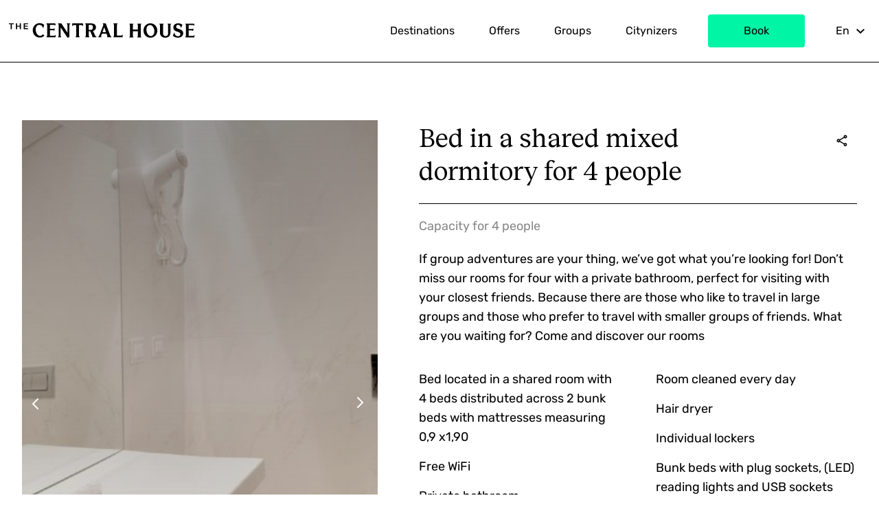

--- FILE ---
content_type: text/html; charset=UTF-8
request_url: https://thecentralhousehostels.com/lisboa/rooms/cama-en-dormitorio-compartido-de-4-mixto/
body_size: 16520
content:
<!doctype html>
<html lang="en-GB">
<head><style>img.lazy{min-height:1px}</style><link rel="preload" href="https://thecentralhousehostels.com/lisboa/wp-content/plugins/w3-total-cache/pub/js/lazyload.min.js" as="script">
	<meta charset="UTF-8">
	<meta name="viewport" content="width=device-width, initial-scale=1">
	<meta name="google-site-verification" content="_w0hrXyxRqlJ_dK2DF5Nx34v97ucBmo87KvEfLAK_Yo" />
	<link rel="profile" href="https://gmpg.org/xfn/11">
	<meta name='robots' content='index, follow, max-image-preview:large, max-snippet:-1, max-video-preview:-1' />
<link rel="alternate" hreflang="en" href="https://thecentralhousehostels.com/lisboa/rooms/cama-en-dormitorio-compartido-de-4-mixto/" />
<link rel="alternate" hreflang="es" href="https://thecentralhousehostels.com/lisboa/es/rooms/cama-en-dormitorio-compartido-de-4-mixto/" />
<link rel="alternate" hreflang="fr" href="https://thecentralhousehostels.com/lisboa/fr/rooms/cama-en-dormitorio-compartido-de-4-mixto/" />
<link rel="alternate" hreflang="it" href="https://thecentralhousehostels.com/lisboa/it/rooms/cama-en-dormitorio-compartido-de-4-mixto/" />
<link rel="alternate" hreflang="pt" href="https://thecentralhousehostels.com/lisboa/pt-pt/rooms/cama-en-dormitorio-compartido-de-4-mixto/" />

	<!-- This site is optimized with the Yoast SEO plugin v18.2 - https://yoast.com/wordpress/plugins/seo/ -->
	<title>Bed in a shared mixed dormitory for 4 people - Lisboa</title>
	<link rel="canonical" href="https://thecentralhousehostels.com/lisboa/rooms/cama-en-dormitorio-compartido-de-4-mixto/" />
	<meta property="og:locale" content="en_GB" />
	<meta property="og:type" content="article" />
	<meta property="og:title" content="Bed in a shared mixed dormitory for 4 people - Lisboa" />
	<meta property="og:description" content="If group adventures are your thing, we&#8217;ve got what you&#8217;re looking for! Don&#8217;t miss our rooms for four with a private bathroom, perfect for visiting with your closest friends. Because there are those who like to travel in large groups and those who prefer to travel with smaller groups of friends. What are you waiting [&hellip;]" />
	<meta property="og:url" content="https://thecentralhousehostels.com/lisboa/rooms/cama-en-dormitorio-compartido-de-4-mixto/" />
	<meta property="og:site_name" content="Lisboa" />
	<meta property="article:modified_time" content="2023-01-12T09:11:53+00:00" />
	<meta property="og:image" content="https://thecentralhousehostels.com/lisboa/wp-content/uploads/sites/6/2022/11/DSC_1078.jpg" />
	<meta property="og:image:width" content="1920" />
	<meta property="og:image:height" content="1275" />
	<meta property="og:image:type" content="image/jpeg" />
	<meta name="twitter:card" content="summary_large_image" />
	<meta name="twitter:label1" content="Estimated reading time" />
	<meta name="twitter:data1" content="1 minute" />
	<script type="application/ld+json" class="yoast-schema-graph">{"@context":"https://schema.org","@graph":[{"@type":"WebSite","@id":"https://thecentralhousehostels.com/lisboa/#website","url":"https://thecentralhousehostels.com/lisboa/","name":"Lisboa","description":"Just another The Central House sitios site","potentialAction":[{"@type":"SearchAction","target":{"@type":"EntryPoint","urlTemplate":"https://thecentralhousehostels.com/lisboa/?s={search_term_string}"},"query-input":"required name=search_term_string"}],"inLanguage":"en-GB"},{"@type":"ImageObject","@id":"https://thecentralhousehostels.com/lisboa/rooms/cama-en-dormitorio-compartido-de-4-mixto/#primaryimage","inLanguage":"en-GB","url":"https://thecentralhousehostels.com/lisboa/wp-content/uploads/sites/6/2022/11/DSC_1078.jpg","contentUrl":"https://thecentralhousehostels.com/lisboa/wp-content/uploads/sites/6/2022/11/DSC_1078.jpg","width":1920,"height":1275},{"@type":"WebPage","@id":"https://thecentralhousehostels.com/lisboa/rooms/cama-en-dormitorio-compartido-de-4-mixto/#webpage","url":"https://thecentralhousehostels.com/lisboa/rooms/cama-en-dormitorio-compartido-de-4-mixto/","name":"Bed in a shared mixed dormitory for 4 people - Lisboa","isPartOf":{"@id":"https://thecentralhousehostels.com/lisboa/#website"},"primaryImageOfPage":{"@id":"https://thecentralhousehostels.com/lisboa/rooms/cama-en-dormitorio-compartido-de-4-mixto/#primaryimage"},"datePublished":"2022-11-15T14:58:07+00:00","dateModified":"2023-01-12T09:11:53+00:00","breadcrumb":{"@id":"https://thecentralhousehostels.com/lisboa/rooms/cama-en-dormitorio-compartido-de-4-mixto/#breadcrumb"},"inLanguage":"en-GB","potentialAction":[{"@type":"ReadAction","target":["https://thecentralhousehostels.com/lisboa/rooms/cama-en-dormitorio-compartido-de-4-mixto/"]}]},{"@type":"BreadcrumbList","@id":"https://thecentralhousehostels.com/lisboa/rooms/cama-en-dormitorio-compartido-de-4-mixto/#breadcrumb","itemListElement":[{"@type":"ListItem","position":1,"name":"Home","item":"https://thecentralhousehostels.com/lisboa/"},{"@type":"ListItem","position":2,"name":"Bed in a shared mixed dormitory for 4 people"}]}]}</script>
	<!-- / Yoast SEO plugin. -->


<link rel='dns-prefetch' href='//static.addtoany.com' />
<link rel='dns-prefetch' href='//code.jquery.com' />
<link rel="alternate" type="application/rss+xml" title="Lisboa &raquo; Feed" href="https://thecentralhousehostels.com/lisboa/feed/" />
<link rel="alternate" type="application/rss+xml" title="Lisboa &raquo; Comments Feed" href="https://thecentralhousehostels.com/lisboa/comments/feed/" />
		<!-- This site uses the Google Analytics by MonsterInsights plugin v9.11.1 - Using Analytics tracking - https://www.monsterinsights.com/ -->
							<script src="//www.googletagmanager.com/gtag/js?id=G-W1F0P8TKPT"  data-cfasync="false" data-wpfc-render="false" type="text/javascript" async></script>
			<script data-cfasync="false" data-wpfc-render="false" type="text/javascript">
				var mi_version = '9.11.1';
				var mi_track_user = true;
				var mi_no_track_reason = '';
								var MonsterInsightsDefaultLocations = {"page_location":"https:\/\/thecentralhousehostels.com\/lisboa\/rooms\/cama-en-dormitorio-compartido-de-4-mixto\/"};
								if ( typeof MonsterInsightsPrivacyGuardFilter === 'function' ) {
					var MonsterInsightsLocations = (typeof MonsterInsightsExcludeQuery === 'object') ? MonsterInsightsPrivacyGuardFilter( MonsterInsightsExcludeQuery ) : MonsterInsightsPrivacyGuardFilter( MonsterInsightsDefaultLocations );
				} else {
					var MonsterInsightsLocations = (typeof MonsterInsightsExcludeQuery === 'object') ? MonsterInsightsExcludeQuery : MonsterInsightsDefaultLocations;
				}

								var disableStrs = [
										'ga-disable-G-W1F0P8TKPT',
									];

				/* Function to detect opted out users */
				function __gtagTrackerIsOptedOut() {
					for (var index = 0; index < disableStrs.length; index++) {
						if (document.cookie.indexOf(disableStrs[index] + '=true') > -1) {
							return true;
						}
					}

					return false;
				}

				/* Disable tracking if the opt-out cookie exists. */
				if (__gtagTrackerIsOptedOut()) {
					for (var index = 0; index < disableStrs.length; index++) {
						window[disableStrs[index]] = true;
					}
				}

				/* Opt-out function */
				function __gtagTrackerOptout() {
					for (var index = 0; index < disableStrs.length; index++) {
						document.cookie = disableStrs[index] + '=true; expires=Thu, 31 Dec 2099 23:59:59 UTC; path=/';
						window[disableStrs[index]] = true;
					}
				}

				if ('undefined' === typeof gaOptout) {
					function gaOptout() {
						__gtagTrackerOptout();
					}
				}
								window.dataLayer = window.dataLayer || [];

				window.MonsterInsightsDualTracker = {
					helpers: {},
					trackers: {},
				};
				if (mi_track_user) {
					function __gtagDataLayer() {
						dataLayer.push(arguments);
					}

					function __gtagTracker(type, name, parameters) {
						if (!parameters) {
							parameters = {};
						}

						if (parameters.send_to) {
							__gtagDataLayer.apply(null, arguments);
							return;
						}

						if (type === 'event') {
														parameters.send_to = monsterinsights_frontend.v4_id;
							var hookName = name;
							if (typeof parameters['event_category'] !== 'undefined') {
								hookName = parameters['event_category'] + ':' + name;
							}

							if (typeof MonsterInsightsDualTracker.trackers[hookName] !== 'undefined') {
								MonsterInsightsDualTracker.trackers[hookName](parameters);
							} else {
								__gtagDataLayer('event', name, parameters);
							}
							
						} else {
							__gtagDataLayer.apply(null, arguments);
						}
					}

					__gtagTracker('js', new Date());
					__gtagTracker('set', {
						'developer_id.dZGIzZG': true,
											});
					if ( MonsterInsightsLocations.page_location ) {
						__gtagTracker('set', MonsterInsightsLocations);
					}
										__gtagTracker('config', 'G-W1F0P8TKPT', {"forceSSL":"true","link_attribution":"true"} );
										window.gtag = __gtagTracker;										(function () {
						/* https://developers.google.com/analytics/devguides/collection/analyticsjs/ */
						/* ga and __gaTracker compatibility shim. */
						var noopfn = function () {
							return null;
						};
						var newtracker = function () {
							return new Tracker();
						};
						var Tracker = function () {
							return null;
						};
						var p = Tracker.prototype;
						p.get = noopfn;
						p.set = noopfn;
						p.send = function () {
							var args = Array.prototype.slice.call(arguments);
							args.unshift('send');
							__gaTracker.apply(null, args);
						};
						var __gaTracker = function () {
							var len = arguments.length;
							if (len === 0) {
								return;
							}
							var f = arguments[len - 1];
							if (typeof f !== 'object' || f === null || typeof f.hitCallback !== 'function') {
								if ('send' === arguments[0]) {
									var hitConverted, hitObject = false, action;
									if ('event' === arguments[1]) {
										if ('undefined' !== typeof arguments[3]) {
											hitObject = {
												'eventAction': arguments[3],
												'eventCategory': arguments[2],
												'eventLabel': arguments[4],
												'value': arguments[5] ? arguments[5] : 1,
											}
										}
									}
									if ('pageview' === arguments[1]) {
										if ('undefined' !== typeof arguments[2]) {
											hitObject = {
												'eventAction': 'page_view',
												'page_path': arguments[2],
											}
										}
									}
									if (typeof arguments[2] === 'object') {
										hitObject = arguments[2];
									}
									if (typeof arguments[5] === 'object') {
										Object.assign(hitObject, arguments[5]);
									}
									if ('undefined' !== typeof arguments[1].hitType) {
										hitObject = arguments[1];
										if ('pageview' === hitObject.hitType) {
											hitObject.eventAction = 'page_view';
										}
									}
									if (hitObject) {
										action = 'timing' === arguments[1].hitType ? 'timing_complete' : hitObject.eventAction;
										hitConverted = mapArgs(hitObject);
										__gtagTracker('event', action, hitConverted);
									}
								}
								return;
							}

							function mapArgs(args) {
								var arg, hit = {};
								var gaMap = {
									'eventCategory': 'event_category',
									'eventAction': 'event_action',
									'eventLabel': 'event_label',
									'eventValue': 'event_value',
									'nonInteraction': 'non_interaction',
									'timingCategory': 'event_category',
									'timingVar': 'name',
									'timingValue': 'value',
									'timingLabel': 'event_label',
									'page': 'page_path',
									'location': 'page_location',
									'title': 'page_title',
									'referrer' : 'page_referrer',
								};
								for (arg in args) {
																		if (!(!args.hasOwnProperty(arg) || !gaMap.hasOwnProperty(arg))) {
										hit[gaMap[arg]] = args[arg];
									} else {
										hit[arg] = args[arg];
									}
								}
								return hit;
							}

							try {
								f.hitCallback();
							} catch (ex) {
							}
						};
						__gaTracker.create = newtracker;
						__gaTracker.getByName = newtracker;
						__gaTracker.getAll = function () {
							return [];
						};
						__gaTracker.remove = noopfn;
						__gaTracker.loaded = true;
						window['__gaTracker'] = __gaTracker;
					})();
									} else {
										console.log("");
					(function () {
						function __gtagTracker() {
							return null;
						}

						window['__gtagTracker'] = __gtagTracker;
						window['gtag'] = __gtagTracker;
					})();
									}
			</script>
							<!-- / Google Analytics by MonsterInsights -->
		<script type="text/javascript">
/* <![CDATA[ */
window._wpemojiSettings = {"baseUrl":"https:\/\/s.w.org\/images\/core\/emoji\/15.0.3\/72x72\/","ext":".png","svgUrl":"https:\/\/s.w.org\/images\/core\/emoji\/15.0.3\/svg\/","svgExt":".svg","source":{"concatemoji":"https:\/\/thecentralhousehostels.com\/lisboa\/wp-includes\/js\/wp-emoji-release.min.js?ver=6.5.5"}};
/*! This file is auto-generated */
!function(i,n){var o,s,e;function c(e){try{var t={supportTests:e,timestamp:(new Date).valueOf()};sessionStorage.setItem(o,JSON.stringify(t))}catch(e){}}function p(e,t,n){e.clearRect(0,0,e.canvas.width,e.canvas.height),e.fillText(t,0,0);var t=new Uint32Array(e.getImageData(0,0,e.canvas.width,e.canvas.height).data),r=(e.clearRect(0,0,e.canvas.width,e.canvas.height),e.fillText(n,0,0),new Uint32Array(e.getImageData(0,0,e.canvas.width,e.canvas.height).data));return t.every(function(e,t){return e===r[t]})}function u(e,t,n){switch(t){case"flag":return n(e,"\ud83c\udff3\ufe0f\u200d\u26a7\ufe0f","\ud83c\udff3\ufe0f\u200b\u26a7\ufe0f")?!1:!n(e,"\ud83c\uddfa\ud83c\uddf3","\ud83c\uddfa\u200b\ud83c\uddf3")&&!n(e,"\ud83c\udff4\udb40\udc67\udb40\udc62\udb40\udc65\udb40\udc6e\udb40\udc67\udb40\udc7f","\ud83c\udff4\u200b\udb40\udc67\u200b\udb40\udc62\u200b\udb40\udc65\u200b\udb40\udc6e\u200b\udb40\udc67\u200b\udb40\udc7f");case"emoji":return!n(e,"\ud83d\udc26\u200d\u2b1b","\ud83d\udc26\u200b\u2b1b")}return!1}function f(e,t,n){var r="undefined"!=typeof WorkerGlobalScope&&self instanceof WorkerGlobalScope?new OffscreenCanvas(300,150):i.createElement("canvas"),a=r.getContext("2d",{willReadFrequently:!0}),o=(a.textBaseline="top",a.font="600 32px Arial",{});return e.forEach(function(e){o[e]=t(a,e,n)}),o}function t(e){var t=i.createElement("script");t.src=e,t.defer=!0,i.head.appendChild(t)}"undefined"!=typeof Promise&&(o="wpEmojiSettingsSupports",s=["flag","emoji"],n.supports={everything:!0,everythingExceptFlag:!0},e=new Promise(function(e){i.addEventListener("DOMContentLoaded",e,{once:!0})}),new Promise(function(t){var n=function(){try{var e=JSON.parse(sessionStorage.getItem(o));if("object"==typeof e&&"number"==typeof e.timestamp&&(new Date).valueOf()<e.timestamp+604800&&"object"==typeof e.supportTests)return e.supportTests}catch(e){}return null}();if(!n){if("undefined"!=typeof Worker&&"undefined"!=typeof OffscreenCanvas&&"undefined"!=typeof URL&&URL.createObjectURL&&"undefined"!=typeof Blob)try{var e="postMessage("+f.toString()+"("+[JSON.stringify(s),u.toString(),p.toString()].join(",")+"));",r=new Blob([e],{type:"text/javascript"}),a=new Worker(URL.createObjectURL(r),{name:"wpTestEmojiSupports"});return void(a.onmessage=function(e){c(n=e.data),a.terminate(),t(n)})}catch(e){}c(n=f(s,u,p))}t(n)}).then(function(e){for(var t in e)n.supports[t]=e[t],n.supports.everything=n.supports.everything&&n.supports[t],"flag"!==t&&(n.supports.everythingExceptFlag=n.supports.everythingExceptFlag&&n.supports[t]);n.supports.everythingExceptFlag=n.supports.everythingExceptFlag&&!n.supports.flag,n.DOMReady=!1,n.readyCallback=function(){n.DOMReady=!0}}).then(function(){return e}).then(function(){var e;n.supports.everything||(n.readyCallback(),(e=n.source||{}).concatemoji?t(e.concatemoji):e.wpemoji&&e.twemoji&&(t(e.twemoji),t(e.wpemoji)))}))}((window,document),window._wpemojiSettings);
/* ]]> */
</script>
<link rel='stylesheet' id='sbi_styles-css' href='https://thecentralhousehostels.com/lisboa/wp-content/plugins/instagram-feed/css/sbi-styles.min.css?ver=6.0.2' type='text/css' media='all' />
<style id='wp-emoji-styles-inline-css' type='text/css'>

	img.wp-smiley, img.emoji {
		display: inline !important;
		border: none !important;
		box-shadow: none !important;
		height: 1em !important;
		width: 1em !important;
		margin: 0 0.07em !important;
		vertical-align: -0.1em !important;
		background: none !important;
		padding: 0 !important;
	}
</style>
<link rel='stylesheet' id='wp-block-library-css' href='https://thecentralhousehostels.com/lisboa/wp-includes/css/dist/block-library/style.min.css?ver=6.5.5' type='text/css' media='all' />
<style id='classic-theme-styles-inline-css' type='text/css'>
/*! This file is auto-generated */
.wp-block-button__link{color:#fff;background-color:#32373c;border-radius:9999px;box-shadow:none;text-decoration:none;padding:calc(.667em + 2px) calc(1.333em + 2px);font-size:1.125em}.wp-block-file__button{background:#32373c;color:#fff;text-decoration:none}
</style>
<style id='global-styles-inline-css' type='text/css'>
body{--wp--preset--color--black: #000000;--wp--preset--color--cyan-bluish-gray: #abb8c3;--wp--preset--color--white: #ffffff;--wp--preset--color--pale-pink: #f78da7;--wp--preset--color--vivid-red: #cf2e2e;--wp--preset--color--luminous-vivid-orange: #ff6900;--wp--preset--color--luminous-vivid-amber: #fcb900;--wp--preset--color--light-green-cyan: #7bdcb5;--wp--preset--color--vivid-green-cyan: #00d084;--wp--preset--color--pale-cyan-blue: #8ed1fc;--wp--preset--color--vivid-cyan-blue: #0693e3;--wp--preset--color--vivid-purple: #9b51e0;--wp--preset--gradient--vivid-cyan-blue-to-vivid-purple: linear-gradient(135deg,rgba(6,147,227,1) 0%,rgb(155,81,224) 100%);--wp--preset--gradient--light-green-cyan-to-vivid-green-cyan: linear-gradient(135deg,rgb(122,220,180) 0%,rgb(0,208,130) 100%);--wp--preset--gradient--luminous-vivid-amber-to-luminous-vivid-orange: linear-gradient(135deg,rgba(252,185,0,1) 0%,rgba(255,105,0,1) 100%);--wp--preset--gradient--luminous-vivid-orange-to-vivid-red: linear-gradient(135deg,rgba(255,105,0,1) 0%,rgb(207,46,46) 100%);--wp--preset--gradient--very-light-gray-to-cyan-bluish-gray: linear-gradient(135deg,rgb(238,238,238) 0%,rgb(169,184,195) 100%);--wp--preset--gradient--cool-to-warm-spectrum: linear-gradient(135deg,rgb(74,234,220) 0%,rgb(151,120,209) 20%,rgb(207,42,186) 40%,rgb(238,44,130) 60%,rgb(251,105,98) 80%,rgb(254,248,76) 100%);--wp--preset--gradient--blush-light-purple: linear-gradient(135deg,rgb(255,206,236) 0%,rgb(152,150,240) 100%);--wp--preset--gradient--blush-bordeaux: linear-gradient(135deg,rgb(254,205,165) 0%,rgb(254,45,45) 50%,rgb(107,0,62) 100%);--wp--preset--gradient--luminous-dusk: linear-gradient(135deg,rgb(255,203,112) 0%,rgb(199,81,192) 50%,rgb(65,88,208) 100%);--wp--preset--gradient--pale-ocean: linear-gradient(135deg,rgb(255,245,203) 0%,rgb(182,227,212) 50%,rgb(51,167,181) 100%);--wp--preset--gradient--electric-grass: linear-gradient(135deg,rgb(202,248,128) 0%,rgb(113,206,126) 100%);--wp--preset--gradient--midnight: linear-gradient(135deg,rgb(2,3,129) 0%,rgb(40,116,252) 100%);--wp--preset--font-size--small: 13px;--wp--preset--font-size--medium: 20px;--wp--preset--font-size--large: 36px;--wp--preset--font-size--x-large: 42px;--wp--preset--spacing--20: 0.44rem;--wp--preset--spacing--30: 0.67rem;--wp--preset--spacing--40: 1rem;--wp--preset--spacing--50: 1.5rem;--wp--preset--spacing--60: 2.25rem;--wp--preset--spacing--70: 3.38rem;--wp--preset--spacing--80: 5.06rem;--wp--preset--shadow--natural: 6px 6px 9px rgba(0, 0, 0, 0.2);--wp--preset--shadow--deep: 12px 12px 50px rgba(0, 0, 0, 0.4);--wp--preset--shadow--sharp: 6px 6px 0px rgba(0, 0, 0, 0.2);--wp--preset--shadow--outlined: 6px 6px 0px -3px rgba(255, 255, 255, 1), 6px 6px rgba(0, 0, 0, 1);--wp--preset--shadow--crisp: 6px 6px 0px rgba(0, 0, 0, 1);}:where(.is-layout-flex){gap: 0.5em;}:where(.is-layout-grid){gap: 0.5em;}body .is-layout-flex{display: flex;}body .is-layout-flex{flex-wrap: wrap;align-items: center;}body .is-layout-flex > *{margin: 0;}body .is-layout-grid{display: grid;}body .is-layout-grid > *{margin: 0;}:where(.wp-block-columns.is-layout-flex){gap: 2em;}:where(.wp-block-columns.is-layout-grid){gap: 2em;}:where(.wp-block-post-template.is-layout-flex){gap: 1.25em;}:where(.wp-block-post-template.is-layout-grid){gap: 1.25em;}.has-black-color{color: var(--wp--preset--color--black) !important;}.has-cyan-bluish-gray-color{color: var(--wp--preset--color--cyan-bluish-gray) !important;}.has-white-color{color: var(--wp--preset--color--white) !important;}.has-pale-pink-color{color: var(--wp--preset--color--pale-pink) !important;}.has-vivid-red-color{color: var(--wp--preset--color--vivid-red) !important;}.has-luminous-vivid-orange-color{color: var(--wp--preset--color--luminous-vivid-orange) !important;}.has-luminous-vivid-amber-color{color: var(--wp--preset--color--luminous-vivid-amber) !important;}.has-light-green-cyan-color{color: var(--wp--preset--color--light-green-cyan) !important;}.has-vivid-green-cyan-color{color: var(--wp--preset--color--vivid-green-cyan) !important;}.has-pale-cyan-blue-color{color: var(--wp--preset--color--pale-cyan-blue) !important;}.has-vivid-cyan-blue-color{color: var(--wp--preset--color--vivid-cyan-blue) !important;}.has-vivid-purple-color{color: var(--wp--preset--color--vivid-purple) !important;}.has-black-background-color{background-color: var(--wp--preset--color--black) !important;}.has-cyan-bluish-gray-background-color{background-color: var(--wp--preset--color--cyan-bluish-gray) !important;}.has-white-background-color{background-color: var(--wp--preset--color--white) !important;}.has-pale-pink-background-color{background-color: var(--wp--preset--color--pale-pink) !important;}.has-vivid-red-background-color{background-color: var(--wp--preset--color--vivid-red) !important;}.has-luminous-vivid-orange-background-color{background-color: var(--wp--preset--color--luminous-vivid-orange) !important;}.has-luminous-vivid-amber-background-color{background-color: var(--wp--preset--color--luminous-vivid-amber) !important;}.has-light-green-cyan-background-color{background-color: var(--wp--preset--color--light-green-cyan) !important;}.has-vivid-green-cyan-background-color{background-color: var(--wp--preset--color--vivid-green-cyan) !important;}.has-pale-cyan-blue-background-color{background-color: var(--wp--preset--color--pale-cyan-blue) !important;}.has-vivid-cyan-blue-background-color{background-color: var(--wp--preset--color--vivid-cyan-blue) !important;}.has-vivid-purple-background-color{background-color: var(--wp--preset--color--vivid-purple) !important;}.has-black-border-color{border-color: var(--wp--preset--color--black) !important;}.has-cyan-bluish-gray-border-color{border-color: var(--wp--preset--color--cyan-bluish-gray) !important;}.has-white-border-color{border-color: var(--wp--preset--color--white) !important;}.has-pale-pink-border-color{border-color: var(--wp--preset--color--pale-pink) !important;}.has-vivid-red-border-color{border-color: var(--wp--preset--color--vivid-red) !important;}.has-luminous-vivid-orange-border-color{border-color: var(--wp--preset--color--luminous-vivid-orange) !important;}.has-luminous-vivid-amber-border-color{border-color: var(--wp--preset--color--luminous-vivid-amber) !important;}.has-light-green-cyan-border-color{border-color: var(--wp--preset--color--light-green-cyan) !important;}.has-vivid-green-cyan-border-color{border-color: var(--wp--preset--color--vivid-green-cyan) !important;}.has-pale-cyan-blue-border-color{border-color: var(--wp--preset--color--pale-cyan-blue) !important;}.has-vivid-cyan-blue-border-color{border-color: var(--wp--preset--color--vivid-cyan-blue) !important;}.has-vivid-purple-border-color{border-color: var(--wp--preset--color--vivid-purple) !important;}.has-vivid-cyan-blue-to-vivid-purple-gradient-background{background: var(--wp--preset--gradient--vivid-cyan-blue-to-vivid-purple) !important;}.has-light-green-cyan-to-vivid-green-cyan-gradient-background{background: var(--wp--preset--gradient--light-green-cyan-to-vivid-green-cyan) !important;}.has-luminous-vivid-amber-to-luminous-vivid-orange-gradient-background{background: var(--wp--preset--gradient--luminous-vivid-amber-to-luminous-vivid-orange) !important;}.has-luminous-vivid-orange-to-vivid-red-gradient-background{background: var(--wp--preset--gradient--luminous-vivid-orange-to-vivid-red) !important;}.has-very-light-gray-to-cyan-bluish-gray-gradient-background{background: var(--wp--preset--gradient--very-light-gray-to-cyan-bluish-gray) !important;}.has-cool-to-warm-spectrum-gradient-background{background: var(--wp--preset--gradient--cool-to-warm-spectrum) !important;}.has-blush-light-purple-gradient-background{background: var(--wp--preset--gradient--blush-light-purple) !important;}.has-blush-bordeaux-gradient-background{background: var(--wp--preset--gradient--blush-bordeaux) !important;}.has-luminous-dusk-gradient-background{background: var(--wp--preset--gradient--luminous-dusk) !important;}.has-pale-ocean-gradient-background{background: var(--wp--preset--gradient--pale-ocean) !important;}.has-electric-grass-gradient-background{background: var(--wp--preset--gradient--electric-grass) !important;}.has-midnight-gradient-background{background: var(--wp--preset--gradient--midnight) !important;}.has-small-font-size{font-size: var(--wp--preset--font-size--small) !important;}.has-medium-font-size{font-size: var(--wp--preset--font-size--medium) !important;}.has-large-font-size{font-size: var(--wp--preset--font-size--large) !important;}.has-x-large-font-size{font-size: var(--wp--preset--font-size--x-large) !important;}
.wp-block-navigation a:where(:not(.wp-element-button)){color: inherit;}
:where(.wp-block-post-template.is-layout-flex){gap: 1.25em;}:where(.wp-block-post-template.is-layout-grid){gap: 1.25em;}
:where(.wp-block-columns.is-layout-flex){gap: 2em;}:where(.wp-block-columns.is-layout-grid){gap: 2em;}
.wp-block-pullquote{font-size: 1.5em;line-height: 1.6;}
</style>
<link rel='stylesheet' id='contact-form-7-css' href='https://thecentralhousehostels.com/lisboa/wp-content/plugins/contact-form-7/includes/css/styles.css?ver=5.3.2' type='text/css' media='all' />
<link rel='stylesheet' id='gdpr-css' href='https://thecentralhousehostels.com/lisboa/wp-content/plugins/gdpr/dist/css/public.css?ver=2.1.2' type='text/css' media='all' />
<link rel='stylesheet' id='wpml-legacy-horizontal-list-0-css' href='//thecentralhousehostels.com/lisboa/wp-content/plugins/sitepress-multilingual-cms/templates/language-switchers/legacy-list-horizontal/style.css?ver=1' type='text/css' media='all' />
<link rel='stylesheet' id='wpml-menu-item-0-css' href='//thecentralhousehostels.com/lisboa/wp-content/plugins/sitepress-multilingual-cms/templates/language-switchers/menu-item/style.css?ver=1' type='text/css' media='all' />
<link rel='stylesheet' id='tch-style-css' href='https://thecentralhousehostels.com/lisboa/wp-content/themes/tch/style.css?ver=6.5.5' type='text/css' media='all' />
<link rel='stylesheet' id='tch-style-complete-css' href='https://thecentralhousehostels.com/lisboa/wp-content/themes/tch/css/style.css?ver=6.5.5' type='text/css' media='all' />
<link rel='stylesheet' id='tch-gallery-css-css' href='https://thecentralhousehostels.com/lisboa/wp-content/themes/tch/css/owl.carousel.min.css?ver=6.5.5' type='text/css' media='all' />
<link rel='stylesheet' id='tch-gallery-default-css' href='https://thecentralhousehostels.com/lisboa/wp-content/themes/tch/css/owl.theme.default.min.css?ver=6.5.5' type='text/css' media='all' />
<link rel='stylesheet' id='evo_fc_styles-css' href='https://thecentralhousehostels.com/lisboa/wp-content/plugins/eventon-full-cal/assets/fc_styles.css?ver=1.1.6' type='text/css' media='all' />
<link rel='stylesheet' id='addtoany-css' href='https://thecentralhousehostels.com/lisboa/wp-content/plugins/add-to-any/addtoany.min.css?ver=1.16' type='text/css' media='all' />
<script type="text/javascript" src="https://code.jquery.com/jquery-1.12.4.min.js?ver=1.12.4" id="jquery-js"></script>
<script type="text/javascript" src="https://thecentralhousehostels.com/lisboa/wp-content/plugins/sitepress-multilingual-cms/res/js/jquery.cookie.js?ver=4.3.12" id="jquery.cookie-js"></script>
<script type="text/javascript" id="wpml-cookie-js-extra">
/* <![CDATA[ */
var wpml_cookies = {"wp-wpml_current_language":{"value":"en","expires":1,"path":"\/"}};
var wpml_cookies = {"wp-wpml_current_language":{"value":"en","expires":1,"path":"\/"}};
/* ]]> */
</script>
<script type="text/javascript" src="https://thecentralhousehostels.com/lisboa/wp-content/plugins/sitepress-multilingual-cms/res/js/cookies/language-cookie.js?ver=4.3.12" id="wpml-cookie-js"></script>
<script type="text/javascript" src="https://thecentralhousehostels.com/lisboa/wp-content/plugins/google-analytics-for-wordpress/assets/js/frontend-gtag.min.js?ver=9.11.1" id="monsterinsights-frontend-script-js" async="async" data-wp-strategy="async"></script>
<script data-cfasync="false" data-wpfc-render="false" type="text/javascript" id='monsterinsights-frontend-script-js-extra'>/* <![CDATA[ */
var monsterinsights_frontend = {"js_events_tracking":"true","download_extensions":"doc,pdf,ppt,zip,xls,docx,pptx,xlsx","inbound_paths":"[{\"path\":\"\\\/go\\\/\",\"label\":\"affiliate\"},{\"path\":\"\\\/recommend\\\/\",\"label\":\"affiliate\"}]","home_url":"https:\/\/thecentralhousehostels.com\/lisboa","hash_tracking":"false","v4_id":"G-W1F0P8TKPT"};/* ]]> */
</script>
<script type="text/javascript" id="addtoany-core-js-before">
/* <![CDATA[ */
window.a2a_config=window.a2a_config||{};a2a_config.callbacks=[];a2a_config.overlays=[];a2a_config.templates={};a2a_localize = {
	Share: "Share",
	Save: "Save",
	Subscribe: "Subscribe",
	Email: "Email",
	Bookmark: "Bookmark",
	ShowAll: "Show All",
	ShowLess: "Show less",
	FindServices: "Find service(s)",
	FindAnyServiceToAddTo: "Instantly find any service to add to",
	PoweredBy: "Powered by",
	ShareViaEmail: "Share via email",
	SubscribeViaEmail: "Subscribe via email",
	BookmarkInYourBrowser: "Bookmark in your browser",
	BookmarkInstructions: "Press Ctrl+D or \u2318+D to bookmark this page",
	AddToYourFavorites: "Add to your favourites",
	SendFromWebOrProgram: "Send from any email address or email program",
	EmailProgram: "Email program",
	More: "More&#8230;",
	ThanksForSharing: "Thanks for sharing!",
	ThanksForFollowing: "Thanks for following!"
};
/* ]]> */
</script>
<script type="text/javascript" async src="https://static.addtoany.com/menu/page.js" id="addtoany-core-js"></script>
<script type="text/javascript" async src="https://thecentralhousehostels.com/lisboa/wp-content/plugins/add-to-any/addtoany.min.js?ver=1.1" id="addtoany-jquery-js"></script>
<script type="text/javascript" id="gdpr-js-extra">
/* <![CDATA[ */
var GDPR = {"ajaxurl":"https:\/\/thecentralhousehostels.com\/lisboa\/wp-admin\/admin-ajax.php","logouturl":"","i18n":{"aborting":"Aborting","logging_out":"You are being logged out.","continue":"Continue","cancel":"Cancel","ok":"OK","close_account":"Close your account?","close_account_warning":"Your account will be closed and all data will be permanently deleted and cannot be recovered. Are you sure?","are_you_sure":"Are you sure?","policy_disagree":"By disagreeing you will no longer have access to our site and will be logged out."},"is_user_logged_in":"","refresh":""};
/* ]]> */
</script>
<script type="text/javascript" src="https://thecentralhousehostels.com/lisboa/wp-content/plugins/gdpr/dist/js/public.js?ver=2.1.2" id="gdpr-js"></script>
<script type="text/javascript" id="my_loadmore_offers-js-extra">
/* <![CDATA[ */
var misha_loadmore_params_offers = {"ajaxurl":"https:\/\/thecentralhousehostels.com\/lisboa\/wp-admin\/admin-ajax.php","posts":"{\"page\":0,\"post_type\":\"rooms\",\"error\":\"\",\"m\":\"\",\"p\":7914,\"post_parent\":\"\",\"subpost\":\"\",\"subpost_id\":\"\",\"attachment\":\"\",\"attachment_id\":0,\"pagename\":\"\",\"page_id\":\"\",\"second\":\"\",\"minute\":\"\",\"hour\":\"\",\"day\":0,\"monthnum\":0,\"year\":0,\"w\":0,\"category_name\":\"\",\"tag\":\"\",\"cat\":\"\",\"tag_id\":\"\",\"author\":\"\",\"author_name\":\"\",\"feed\":\"\",\"tb\":\"\",\"paged\":0,\"meta_key\":\"\",\"meta_value\":\"\",\"preview\":\"\",\"s\":\"\",\"sentence\":\"\",\"title\":\"\",\"fields\":\"\",\"menu_order\":\"\",\"embed\":\"\",\"category__in\":[],\"category__not_in\":[],\"category__and\":[],\"post__in\":[],\"post__not_in\":[],\"post_name__in\":[],\"tag__in\":[],\"tag__not_in\":[],\"tag__and\":[],\"tag_slug__in\":[],\"tag_slug__and\":[],\"post_parent__in\":[],\"post_parent__not_in\":[],\"author__in\":[],\"author__not_in\":[],\"search_columns\":[],\"name\":\"cama-en-dormitorio-compartido-de-4-mixto\",\"orderby\":\"menu_order\",\"order\":\"ASC\",\"ignore_sticky_posts\":false,\"suppress_filters\":false,\"cache_results\":true,\"update_post_term_cache\":true,\"update_menu_item_cache\":false,\"lazy_load_term_meta\":true,\"update_post_meta_cache\":true,\"posts_per_page\":10,\"nopaging\":false,\"comments_per_page\":\"50\",\"no_found_rows\":false,\"rooms\":\"cama-en-dormitorio-compartido-de-4-mixto\"}","current_page":"1","max_page":"0"};
/* ]]> */
</script>
<script type="text/javascript" src="https://thecentralhousehostels.com/lisboa/wp-content/themes/tch/js/myloadmore.js?ver=6.5.5" id="my_loadmore_offers-js"></script>
<script type="text/javascript" id="wpml-browser-redirect-js-extra">
/* <![CDATA[ */
var wpml_browser_redirect_params = {"pageLanguage":"en","languageUrls":{"en_GB":"https:\/\/thecentralhousehostels.com\/lisboa\/rooms\/cama-en-dormitorio-compartido-de-4-mixto\/","en":"https:\/\/thecentralhousehostels.com\/lisboa\/rooms\/cama-en-dormitorio-compartido-de-4-mixto\/","GB":"https:\/\/thecentralhousehostels.com\/lisboa\/rooms\/cama-en-dormitorio-compartido-de-4-mixto\/","es_ES":"https:\/\/thecentralhousehostels.com\/lisboa\/es\/rooms\/cama-en-dormitorio-compartido-de-4-mixto\/","es":"https:\/\/thecentralhousehostels.com\/lisboa\/es\/rooms\/cama-en-dormitorio-compartido-de-4-mixto\/","ES":"https:\/\/thecentralhousehostels.com\/lisboa\/es\/rooms\/cama-en-dormitorio-compartido-de-4-mixto\/","fr_FR":"https:\/\/thecentralhousehostels.com\/lisboa\/fr\/rooms\/cama-en-dormitorio-compartido-de-4-mixto\/","fr":"https:\/\/thecentralhousehostels.com\/lisboa\/fr\/rooms\/cama-en-dormitorio-compartido-de-4-mixto\/","FR":"https:\/\/thecentralhousehostels.com\/lisboa\/fr\/rooms\/cama-en-dormitorio-compartido-de-4-mixto\/","it_IT":"https:\/\/thecentralhousehostels.com\/lisboa\/it\/rooms\/cama-en-dormitorio-compartido-de-4-mixto\/","it":"https:\/\/thecentralhousehostels.com\/lisboa\/it\/rooms\/cama-en-dormitorio-compartido-de-4-mixto\/","IT":"https:\/\/thecentralhousehostels.com\/lisboa\/it\/rooms\/cama-en-dormitorio-compartido-de-4-mixto\/","pt_PT":"https:\/\/thecentralhousehostels.com\/lisboa\/pt-pt\/rooms\/cama-en-dormitorio-compartido-de-4-mixto\/","pt":"https:\/\/thecentralhousehostels.com\/lisboa\/pt-pt\/rooms\/cama-en-dormitorio-compartido-de-4-mixto\/","PT":"https:\/\/thecentralhousehostels.com\/lisboa\/pt-pt\/rooms\/cama-en-dormitorio-compartido-de-4-mixto\/","pt-pt":"https:\/\/thecentralhousehostels.com\/lisboa\/pt-pt\/rooms\/cama-en-dormitorio-compartido-de-4-mixto\/"},"cookie":{"name":"_icl_visitor_lang_js","domain":"thecentralhousehostels.com","path":"\/","expiration":24}};
/* ]]> */
</script>
<script type="text/javascript" src="https://thecentralhousehostels.com/lisboa/wp-content/plugins/sitepress-multilingual-cms/dist/js/browser-redirect/app.js?ver=4.3.12" id="wpml-browser-redirect-js"></script>
<link rel="https://api.w.org/" href="https://thecentralhousehostels.com/lisboa/wp-json/" /><link rel="EditURI" type="application/rsd+xml" title="RSD" href="https://thecentralhousehostels.com/lisboa/xmlrpc.php?rsd" />
<meta name="generator" content="WordPress 6.5.5" />
<link rel='shortlink' href='https://thecentralhousehostels.com/lisboa/?p=7914' />
<link rel="alternate" type="application/json+oembed" href="https://thecentralhousehostels.com/lisboa/wp-json/oembed/1.0/embed?url=https%3A%2F%2Fthecentralhousehostels.com%2Flisboa%2Frooms%2Fcama-en-dormitorio-compartido-de-4-mixto%2F" />
<link rel="alternate" type="text/xml+oembed" href="https://thecentralhousehostels.com/lisboa/wp-json/oembed/1.0/embed?url=https%3A%2F%2Fthecentralhousehostels.com%2Flisboa%2Frooms%2Fcama-en-dormitorio-compartido-de-4-mixto%2F&#038;format=xml" />
<meta name="generator" content="WPML ver:4.3.12 stt:1,4,27,41,2;" />
		<script>
			document.documentElement.className = document.documentElement.className.replace( 'no-js', 'js' );
		</script>
				<style>
			.no-js img.lazyload { display: none; }
			figure.wp-block-image img.lazyloading { min-width: 150px; }
							.lazyload, .lazyloading { opacity: 0; }
				.lazyloaded {
					opacity: 1;
					transition: opacity 400ms;
					transition-delay: 0ms;
				}
					</style>
			<script src="https://api.mews.com/distributor/distributor.min.js"></script>

			<script>
			const queryString = window.location.search;
			const urlParams = new URLSearchParams(queryString);
			const from = urlParams.get('from')
			setTimeout(() => {
				if(from == 'rdm') {
					jQuery('.popmake-4446').click();
					jQuery('.popmake-4448').click();
					jQuery('.popmake-4449').click();
					jQuery('.popmake-4450').click();
					jQuery('.popmake-4451').click();
				}
			}, 3000);
		</script>
	 

<!-- EventON Version -->
<meta name="generator" content="EventON 2.7.3" />

<link rel="icon" href="https://thecentralhousehostels.com/lisboa/wp-content/uploads/sites/6/2020/05/cropped-favicon-thecentralhouse-32x32.png" sizes="32x32" />
<link rel="icon" href="https://thecentralhousehostels.com/lisboa/wp-content/uploads/sites/6/2020/05/cropped-favicon-thecentralhouse-192x192.png" sizes="192x192" />
<link rel="apple-touch-icon" href="https://thecentralhousehostels.com/lisboa/wp-content/uploads/sites/6/2020/05/cropped-favicon-thecentralhouse-180x180.png" />
<meta name="msapplication-TileImage" content="https://thecentralhousehostels.com/lisboa/wp-content/uploads/sites/6/2020/05/cropped-favicon-thecentralhouse-270x270.png" />
	
	<!-- Incluyendo Google Analytics -->
	<script>
			</script>
</head>

<body class="rooms-template-default single single-rooms postid-7914 no-sidebar   " >
<div id="page" class="site">
	<!-- From Rodamon -->
	<a href="" class="popmake-4446"></a>
	<a href="" class="popmake-4448"></a>
	<a href="" class="popmake-4449"></a>
	<a href="" class="popmake-4450"></a>
	<a href="" class="popmake-4451"></a>
	<!-- END From Rodamon -->
	<a class="skip-link screen-reader-text" href="#content">Skip to content</a>
		<header id="masthead" class="site-header">
		<div class="container-extra">
			<div class="site-branding">
					<a href="https://thecentralhousehostels.com/" rel="home"></a>
			</div>
			
			<!-- .site-branding -->

			<nav id="site-navigation" class="main-navigation navbar">
				<a class="btn booking-button menu-item mobile_tablet" href="">Book</a>
				
				<a class="navbar__button" href="#menu-slide">
					<div class="navbar__icon">
						<span class="navbar__bar"></span>
						<span class="navbar__bar"></span>
						<span class="navbar__bar"></span>
					</div>
				</a>
				<div id="menu-slide">
					<div class="header mobile_tablet">
						<div class="site-branding">
							<a href="https://thecentralhousehostels.com/lisboa/" rel="home"></a>
						</div>
						<div class="header-right">
							<a class="btn booking-button mobile_tablet" href="">Book</a>
							<a class="navbar_close" href="#"></a>
						</div>
					</div>

					<div class="menu-main-menu-container"><ul id="primary-menu" class="menu"><li id="menu-item-5769" class="customs-destinations menu-item menu-item-type-custom menu-item-object-custom menu-item-has-children menu-item-5769"><a href="#">Destinations</a>
<ul class="sub-menu">
	<li id="menu-item-5770" class="menu-item menu-item-type-custom menu-item-object-custom menu-item-5770"><a href="https://thecentralhousehostels.com/madrid-lavapies/">Madrid &#8211; Lavapiés</a></li>
	<li id="menu-item-5771" class="menu-item menu-item-type-custom menu-item-object-custom menu-item-5771"><a href="https://thecentralhousehostels.com/porto-ribeira/">Porto &#8211; Ribeira</a></li>
	<li id="menu-item-7112" class="menu-item menu-item-type-custom menu-item-object-custom menu-item-7112"><a href="https://thecentralhousehostels.com/barcelona/">Barcelona &#8211; Gracia</a></li>
	<li id="menu-item-7113" class="menu-item menu-item-type-custom menu-item-object-custom menu-item-home menu-item-7113"><a href="https://thecentralhousehostels.com/lisboa/">Lisbon &#8211; Baixa</a></li>
	<li id="menu-item-7114" class="menu-item menu-item-type-custom menu-item-object-custom menu-item-7114"><a href="https://thecentralhousehostels.com/marrakech/">Marrakech &#8211; Medina</a></li>
	<li id="menu-item-7115" class="menu-item menu-item-type-custom menu-item-object-custom menu-item-7115"><a href="https://thecentralhousehostels.com/estambul/">Istanbul &#8211; Galata</a></li>
</ul>
</li>
<li id="menu-item-8038" class="menu-item menu-item-type-post_type menu-item-object-page menu-item-8038"><a href="https://thecentralhousehostels.com/lisboa/offers/">Offers</a></li>
<li id="menu-item-8043" class="menu-item menu-item-type-post_type menu-item-object-page menu-item-8043"><a href="https://thecentralhousehostels.com/lisboa/grupos/">Groups</a></li>
<li id="menu-item-8048" class="menu-item menu-item-type-post_type menu-item-object-page menu-item-8048"><a href="https://thecentralhousehostels.com/lisboa/citynizers/">Citynizers</a></li>
<li id="menu-item-58" class="booking-button menu-item menu-item-type-custom menu-item-object-custom menu-item-58"><a>Book</a></li>
<li id="menu-item-wpml-ls-14-en" class="menu-item wpml-ls-slot-14 wpml-ls-item wpml-ls-item-en wpml-ls-current-language wpml-ls-menu-item wpml-ls-first-item menu-item-type-wpml_ls_menu_item menu-item-object-wpml_ls_menu_item menu-item-has-children menu-item-wpml-ls-14-en"><a title="En" href="https://thecentralhousehostels.com/lisboa/rooms/cama-en-dormitorio-compartido-de-4-mixto/"><span class="wpml-ls-native" lang="en">En</span></a>
<ul class="sub-menu">
	<li id="menu-item-wpml-ls-14-es" class="menu-item wpml-ls-slot-14 wpml-ls-item wpml-ls-item-es wpml-ls-menu-item menu-item-type-wpml_ls_menu_item menu-item-object-wpml_ls_menu_item menu-item-wpml-ls-14-es"><a title="Es" href="https://thecentralhousehostels.com/lisboa/es/rooms/cama-en-dormitorio-compartido-de-4-mixto/"><span class="wpml-ls-native" lang="es">Es</span></a></li>
	<li id="menu-item-wpml-ls-14-fr" class="menu-item wpml-ls-slot-14 wpml-ls-item wpml-ls-item-fr wpml-ls-menu-item menu-item-type-wpml_ls_menu_item menu-item-object-wpml_ls_menu_item menu-item-wpml-ls-14-fr"><a title="Fr" href="https://thecentralhousehostels.com/lisboa/fr/rooms/cama-en-dormitorio-compartido-de-4-mixto/"><span class="wpml-ls-native" lang="fr">Fr</span></a></li>
	<li id="menu-item-wpml-ls-14-it" class="menu-item wpml-ls-slot-14 wpml-ls-item wpml-ls-item-it wpml-ls-menu-item menu-item-type-wpml_ls_menu_item menu-item-object-wpml_ls_menu_item menu-item-wpml-ls-14-it"><a title="It" href="https://thecentralhousehostels.com/lisboa/it/rooms/cama-en-dormitorio-compartido-de-4-mixto/"><span class="wpml-ls-native" lang="it">It</span></a></li>
	<li id="menu-item-wpml-ls-14-pt-pt" class="menu-item wpml-ls-slot-14 wpml-ls-item wpml-ls-item-pt-pt wpml-ls-menu-item wpml-ls-last-item menu-item-type-wpml_ls_menu_item menu-item-object-wpml_ls_menu_item menu-item-wpml-ls-14-pt-pt"><a title="Pt" href="https://thecentralhousehostels.com/lisboa/pt-pt/rooms/cama-en-dormitorio-compartido-de-4-mixto/"><span class="wpml-ls-native" lang="pt-pt">Pt</span></a></li>
</ul>
</li>
</ul></div>					<div class="mobile_tablet">
						
<div class="wpml-ls-statics-shortcode_actions wpml-ls wpml-ls-legacy-list-horizontal">
	<ul><li class="wpml-ls-slot-shortcode_actions wpml-ls-item wpml-ls-item-en wpml-ls-current-language wpml-ls-first-item wpml-ls-item-legacy-list-horizontal">
				<a href="https://thecentralhousehostels.com/lisboa/rooms/cama-en-dormitorio-compartido-de-4-mixto/" class="wpml-ls-link"><span class="wpml-ls-native">En</span></a>
			</li><li class="wpml-ls-slot-shortcode_actions wpml-ls-item wpml-ls-item-es wpml-ls-item-legacy-list-horizontal">
				<a href="https://thecentralhousehostels.com/lisboa/es/rooms/cama-en-dormitorio-compartido-de-4-mixto/" class="wpml-ls-link"><span class="wpml-ls-native" lang="es">Es</span></a>
			</li><li class="wpml-ls-slot-shortcode_actions wpml-ls-item wpml-ls-item-fr wpml-ls-item-legacy-list-horizontal">
				<a href="https://thecentralhousehostels.com/lisboa/fr/rooms/cama-en-dormitorio-compartido-de-4-mixto/" class="wpml-ls-link"><span class="wpml-ls-native" lang="fr">Fr</span></a>
			</li><li class="wpml-ls-slot-shortcode_actions wpml-ls-item wpml-ls-item-it wpml-ls-item-legacy-list-horizontal">
				<a href="https://thecentralhousehostels.com/lisboa/it/rooms/cama-en-dormitorio-compartido-de-4-mixto/" class="wpml-ls-link"><span class="wpml-ls-native" lang="it">It</span></a>
			</li><li class="wpml-ls-slot-shortcode_actions wpml-ls-item wpml-ls-item-pt-pt wpml-ls-last-item wpml-ls-item-legacy-list-horizontal">
				<a href="https://thecentralhousehostels.com/lisboa/pt-pt/rooms/cama-en-dormitorio-compartido-de-4-mixto/" class="wpml-ls-link"><span class="wpml-ls-native" lang="pt-pt">Pt</span></a>
			</li></ul>
</div>
					</div>
				</div>
			</nav><!-- #site-navigation -->
							
			</div>			
	</header><!-- #masthead -->

	<div id="content" class="site-content">
		<h1 class="main-title">Bed in a shared mixed dormitory for 4 people</h1>

		
	

	<div id="primary" class="content-area">
		<main id="main" class="site-main ">
			<section id="room-main" class="wrapper container">
				<div class="span6 gallery-wrapper">
					<span class="show-gallery">show gallery</span>
					<div class="owl-carousel owl-singles owl-theme ">
													 <div class="item v-centered">
								<img  alt="" data-src="https://thecentralhousehostels.com/lisboa/wp-content/uploads/sites/6/2022/11/Untitled_Panorama3-558x620.jpg" class="lazyload" src="[data-uri]" /><noscript><img class="lazy" src="data:image/svg+xml,%3Csvg%20xmlns='http://www.w3.org/2000/svg'%20viewBox='0%200%20558%20620'%3E%3C/svg%3E" data-src="https://thecentralhousehostels.com/lisboa/wp-content/uploads/sites/6/2022/11/Untitled_Panorama3-558x620.jpg" alt="" /></noscript>  
							</div>
													 <div class="item v-centered">
								<img  alt="" data-src="https://thecentralhousehostels.com/lisboa/wp-content/uploads/sites/6/2022/11/Untitled_Panorama4-558x620.jpg" class="lazyload" src="[data-uri]" /><noscript><img class="lazy" src="data:image/svg+xml,%3Csvg%20xmlns='http://www.w3.org/2000/svg'%20viewBox='0%200%20558%20620'%3E%3C/svg%3E" data-src="https://thecentralhousehostels.com/lisboa/wp-content/uploads/sites/6/2022/11/Untitled_Panorama4-558x620.jpg" alt="" /></noscript>  
							</div>
													 <div class="item v-centered">
								<img  alt="" data-src="https://thecentralhousehostels.com/lisboa/wp-content/uploads/sites/6/2022/11/Untitled_Panorama6-558x620.jpg" class="lazyload" src="[data-uri]" /><noscript><img class="lazy" src="data:image/svg+xml,%3Csvg%20xmlns='http://www.w3.org/2000/svg'%20viewBox='0%200%20558%20620'%3E%3C/svg%3E" data-src="https://thecentralhousehostels.com/lisboa/wp-content/uploads/sites/6/2022/11/Untitled_Panorama6-558x620.jpg" alt="" /></noscript>  
							</div>
													 <div class="item v-centered">
								<img  alt="" data-src="https://thecentralhousehostels.com/lisboa/wp-content/uploads/sites/6/2022/11/DSC5764-558x620.jpg" class="lazyload" src="[data-uri]" /><noscript><img class="lazy" src="data:image/svg+xml,%3Csvg%20xmlns='http://www.w3.org/2000/svg'%20viewBox='0%200%20558%20620'%3E%3C/svg%3E" data-src="https://thecentralhousehostels.com/lisboa/wp-content/uploads/sites/6/2022/11/DSC5764-558x620.jpg" alt="" /></noscript>  
							</div>
													 <div class="item v-centered">
								<img  alt="" data-src="https://thecentralhousehostels.com/lisboa/wp-content/uploads/sites/6/2022/11/DSC5770-558x620.jpg" class="lazyload" src="[data-uri]" /><noscript><img class="lazy" src="data:image/svg+xml,%3Csvg%20xmlns='http://www.w3.org/2000/svg'%20viewBox='0%200%20558%20620'%3E%3C/svg%3E" data-src="https://thecentralhousehostels.com/lisboa/wp-content/uploads/sites/6/2022/11/DSC5770-558x620.jpg" alt="" /></noscript>  
							</div>
													 <div class="item v-centered">
								<img  alt="" data-src="https://thecentralhousehostels.com/lisboa/wp-content/uploads/sites/6/2022/11/DSC5773-558x620.jpg" class="lazyload" src="[data-uri]" /><noscript><img class="lazy" src="data:image/svg+xml,%3Csvg%20xmlns='http://www.w3.org/2000/svg'%20viewBox='0%200%20558%20620'%3E%3C/svg%3E" data-src="https://thecentralhousehostels.com/lisboa/wp-content/uploads/sites/6/2022/11/DSC5773-558x620.jpg" alt="" /></noscript>  
							</div>
													 <div class="item v-centered">
								<img  alt="" data-src="https://thecentralhousehostels.com/lisboa/wp-content/uploads/sites/6/2022/11/DSC_1078-558x620.jpg" class="lazyload" src="[data-uri]" /><noscript><img class="lazy" src="data:image/svg+xml,%3Csvg%20xmlns='http://www.w3.org/2000/svg'%20viewBox='0%200%20558%20620'%3E%3C/svg%3E" data-src="https://thecentralhousehostels.com/lisboa/wp-content/uploads/sites/6/2022/11/DSC_1078-558x620.jpg" alt="" /></noscript>  
							</div>
											</div>
									</div>
				<div class="modal-gallery">
					  
<span class="modal-gallery-close">+</span>
<div class="owl-carousel owl-modal owl-hero owl-theme ">
            <div class="item">
            <img  alt="" data-src="https://thecentralhousehostels.com/lisboa/wp-content/uploads/sites/6/2022/11/Untitled_Panorama3.jpg" class="lazyload" src="[data-uri]" /><noscript><img class="lazy" src="data:image/svg+xml,%3Csvg%20xmlns='http://www.w3.org/2000/svg'%20viewBox='0%200%201920%201684'%3E%3C/svg%3E" data-src="https://thecentralhousehostels.com/lisboa/wp-content/uploads/sites/6/2022/11/Untitled_Panorama3.jpg" alt="" /></noscript>
        </div>
            <div class="item">
            <img  alt="" data-src="https://thecentralhousehostels.com/lisboa/wp-content/uploads/sites/6/2022/11/Untitled_Panorama4.jpg" class="lazyload" src="[data-uri]" /><noscript><img class="lazy" src="data:image/svg+xml,%3Csvg%20xmlns='http://www.w3.org/2000/svg'%20viewBox='0%200%201920%201679'%3E%3C/svg%3E" data-src="https://thecentralhousehostels.com/lisboa/wp-content/uploads/sites/6/2022/11/Untitled_Panorama4.jpg" alt="" /></noscript>
        </div>
            <div class="item">
            <img  alt="" data-src="https://thecentralhousehostels.com/lisboa/wp-content/uploads/sites/6/2022/11/Untitled_Panorama6.jpg" class="lazyload" src="[data-uri]" /><noscript><img class="lazy" src="data:image/svg+xml,%3Csvg%20xmlns='http://www.w3.org/2000/svg'%20viewBox='0%200%201920%201396'%3E%3C/svg%3E" data-src="https://thecentralhousehostels.com/lisboa/wp-content/uploads/sites/6/2022/11/Untitled_Panorama6.jpg" alt="" /></noscript>
        </div>
            <div class="item">
            <img  alt="" data-src="https://thecentralhousehostels.com/lisboa/wp-content/uploads/sites/6/2022/11/DSC5764.jpg" class="lazyload" src="[data-uri]" /><noscript><img class="lazy" src="data:image/svg+xml,%3Csvg%20xmlns='http://www.w3.org/2000/svg'%20viewBox='0%200%201920%201261'%3E%3C/svg%3E" data-src="https://thecentralhousehostels.com/lisboa/wp-content/uploads/sites/6/2022/11/DSC5764.jpg" alt="" /></noscript>
        </div>
            <div class="item">
            <img  alt="" data-src="https://thecentralhousehostels.com/lisboa/wp-content/uploads/sites/6/2022/11/DSC5770.jpg" class="lazyload" src="[data-uri]" /><noscript><img class="lazy" src="data:image/svg+xml,%3Csvg%20xmlns='http://www.w3.org/2000/svg'%20viewBox='0%200%201920%201330'%3E%3C/svg%3E" data-src="https://thecentralhousehostels.com/lisboa/wp-content/uploads/sites/6/2022/11/DSC5770.jpg" alt="" /></noscript>
        </div>
            <div class="item">
            <img  alt="" data-src="https://thecentralhousehostels.com/lisboa/wp-content/uploads/sites/6/2022/11/DSC5773.jpg" class="lazyload" src="[data-uri]" /><noscript><img class="lazy" src="data:image/svg+xml,%3Csvg%20xmlns='http://www.w3.org/2000/svg'%20viewBox='0%200%201920%201249'%3E%3C/svg%3E" data-src="https://thecentralhousehostels.com/lisboa/wp-content/uploads/sites/6/2022/11/DSC5773.jpg" alt="" /></noscript>
        </div>
            <div class="item">
            <img  alt="" data-src="https://thecentralhousehostels.com/lisboa/wp-content/uploads/sites/6/2022/11/DSC_1078.jpg" class="lazyload" src="[data-uri]" /><noscript><img class="lazy" src="data:image/svg+xml,%3Csvg%20xmlns='http://www.w3.org/2000/svg'%20viewBox='0%200%201920%201275'%3E%3C/svg%3E" data-src="https://thecentralhousehostels.com/lisboa/wp-content/uploads/sites/6/2022/11/DSC_1078.jpg" alt="" /></noscript>
        </div>
    </div>


<script>
    jQuery(document).ready(function() {
        jQuery('.owl-modal').owlCarousel({
            loop:true,
            nav:true,
            dots:false,
            items:1,     
        })
    })
	jQuery(document).ready(function () {
		jQuery('.show-gallery').click(function(){
			jQuery('body').addClass('show-modal-gallery');
            jQuery(this).parent().siblings('.modal-gallery').addClass('show');
		})	

		jQuery('.modal-gallery-close').click(function(){
			jQuery('body').removeClass('show-modal-gallery')
		})

    });
    

    jQuery(document.documentElement).keyup(function (event) {    
        var owl = jQuery(".owl-modal"); //podria ser en todas las galerias, pero interfieren unas con otras.
        if (event.keyCode == 37) {
             owl.trigger('owl.prev');
             owl.trigger('prev.owl.carousel', [700]);
        } else if (event.keyCode == 39) {
             owl.trigger('owl.next');
             owl.trigger('next.owl.carousel', [700]);
        }
    });

    jQuery(document).keyup(function(e) {
        if (e.key === "Escape") { // escape key maps to keycode `27`
            jQuery('body').removeClass('show-modal-gallery')
        }
    });

</script>				</div>
				<div class="span6 room-content">
					<div class="span12 title-row">
						<h2>Bed in a shared mixed dormitory for 4 people</h2>
						<span class="share"></span>
					</div>
					
					<div class="share-wrapper"><div class="addtoany_shortcode"><div class="a2a_kit a2a_kit_size_32 addtoany_list" data-a2a-url="https://thecentralhousehostels.com/lisboa/rooms/cama-en-dormitorio-compartido-de-4-mixto/" data-a2a-title="Bed in a shared mixed dormitory for 4 people"><a class="a2a_button_email" href="https://www.addtoany.com/add_to/email?linkurl=https%3A%2F%2Fthecentralhousehostels.com%2Flisboa%2Frooms%2Fcama-en-dormitorio-compartido-de-4-mixto%2F&amp;linkname=Bed%20in%20a%20shared%20mixed%20dormitory%20for%204%20people" title="Email" rel="nofollow noopener" target="_blank"></a><a class="a2a_button_facebook" href="https://www.addtoany.com/add_to/facebook?linkurl=https%3A%2F%2Fthecentralhousehostels.com%2Flisboa%2Frooms%2Fcama-en-dormitorio-compartido-de-4-mixto%2F&amp;linkname=Bed%20in%20a%20shared%20mixed%20dormitory%20for%204%20people" title="Facebook" rel="nofollow noopener" target="_blank"></a><a class="a2a_button_copy_link" href="https://www.addtoany.com/add_to/copy_link?linkurl=https%3A%2F%2Fthecentralhousehostels.com%2Flisboa%2Frooms%2Fcama-en-dormitorio-compartido-de-4-mixto%2F&amp;linkname=Bed%20in%20a%20shared%20mixed%20dormitory%20for%204%20people" title="Copy Link" rel="nofollow noopener" target="_blank"></a><a class="a2a_button_twitter" href="https://www.addtoany.com/add_to/twitter?linkurl=https%3A%2F%2Fthecentralhousehostels.com%2Flisboa%2Frooms%2Fcama-en-dormitorio-compartido-de-4-mixto%2F&amp;linkname=Bed%20in%20a%20shared%20mixed%20dormitory%20for%204%20people" title="Twitter" rel="nofollow noopener" target="_blank"></a><a class="a2a_button_linkedin" href="https://www.addtoany.com/add_to/linkedin?linkurl=https%3A%2F%2Fthecentralhousehostels.com%2Flisboa%2Frooms%2Fcama-en-dormitorio-compartido-de-4-mixto%2F&amp;linkname=Bed%20in%20a%20shared%20mixed%20dormitory%20for%204%20people" title="LinkedIn" rel="nofollow noopener" target="_blank"></a></div></div></div>

					<div class="room-main-info">
						<div class="bloque1 desktop_tablet">
							<p class="capacidad">Capacity for 4 people</p>
							<p>If group adventures are your thing, we&#8217;ve got what you&#8217;re looking for! Don&#8217;t miss our rooms for four with a private bathroom, perfect for visiting with your closest friends. Because there are those who like to travel in large groups and those who prefer to travel with smaller groups of friends. What are you waiting for? Come and discover our rooms</p>
						</div>
						

						<ul class="caracteristicas wrapper"><div class="span6"><li>Bed located in a shared room with 4 beds distributed across 2 bunk beds with mattresses measuring 0,9 x1,90<br /></li><li>Free WiFi <br /></li><li>Private bathroom<br /></li><li>Bed linen included<br /></li><li>Air conditioning<br /></li></div><div class="span6"><li>Room cleaned every day   <br /></li><li>Hair dryer<br /></li><li>Individual lockers<br /></li><li>Bunk beds with plug sockets, (LED) reading lights and USB sockets<br /></li><li>Bunk beds with curtains for greater privacy<br /></li></div>        				</ul>
						
					</div>
					<div class="price-section">
						<div class="bloque1 mobile">
							<p class="capacidad">Capacity for 4 people</p>
							<p>If group adventures are your thing, we&#8217;ve got what you&#8217;re looking for! Don&#8217;t miss our rooms for four with a private bathroom, perfect for visiting with your closest friends. Because there are those who like to travel in large groups and those who prefer to travel with smaller groups of friends. What are you waiting for? Come and discover our rooms</p>
						</div>
						<div class="price">
							<p>
															Bed from									
							
							</p>
							<span class="underline">21 €</span>
							<p>
																	per night per person		
															
							</p>
						</div>
						
						<a class="book-room btn cta">Check availability</a>
						<!--						<a class="cta btn " href=""></a>
						-->
					</div>
				</div>
			</section>
			
			<!-- rooms --> 

			
			<section id="rooms_section_private" class="block rooms_section">
				<div class="container">
									<h2>Other shared rooms</h2>
								</div>
				<div class="container">
					<div class="container-rooms-slider">
													


<script src="/wp-content/themes/tch/js/owl.carousel.js" type="text/javascript" defer=""></script>
<script src="/wp-content/themes/tch/blocks/rooms_block/script.js" type="text/javascript" defer=""></script>

<link rel="stylesheet" id="tch-gallery-block-css" href="/wp-content/themes/tch/css/owl.carousel.min.css?ver=5.2.3" type="text/css" media="all">
<link rel="stylesheet" id="tch-gallery-block-css-css" href="/wp-content/themes/tch/css/owl.theme.default.min.css" type="text/css" media="all">



        <div class="owl-carousel owl-rooms owl-theme">
            <div class="item v-centered">
    <a class="room-link" href="https://thecentralhousehostels.com/lisboa/rooms/cama-en-dormitorio-compartido-de-4-femenino/"></a>
    <img width="394" height="453"   alt="" decoding="async" fetchpriority="high" data-src="https://thecentralhousehostels.com/lisboa/wp-content/uploads/sites/6/2022/11/DSC5764-394x453.jpg" class="attachment-square size-square wp-post-image lazyload" src="[data-uri]" /><noscript><img width="394" height="453" src="data:image/svg+xml,%3Csvg%20xmlns='http://www.w3.org/2000/svg'%20viewBox='0%200%20394%20453'%3E%3C/svg%3E" data-src="https://thecentralhousehostels.com/lisboa/wp-content/uploads/sites/6/2022/11/DSC5764-394x453.jpg" class="attachment-square size-square wp-post-image lazy" alt="" decoding="async" fetchpriority="high" /></noscript>    <div class="room-content">
        
        <div class="title">
            <p>Bed in a shared <strong>female</strong> dormitory for <strong>4 people</strong></p>
        </div>
        <div class="room-info">
             <p>Capacity 4 people</p> <p>Bed from 22 € per night</p>        </div>
        
        <p class="see-more">See more</p>
        <div class="bottom">
            <p class="extra-info"></p>
        
        
          <!-- <a class="btn" href=""></a>-->
            
         <!--  <a class="btn book-room href=""></a>-->

           <a onclick="openRoom('https://www.api.mews.com/distributor/45e3ebd4-479e-416e-8f26-16d6975b8d5a')" class="btn book-room-block">See availability</a>
           <script>

            function openRoom(roomId){            
                Mews.Distributor(
                    {
                        configurationIds: ['45e3ebd4-479e-416e-8f26-16d6975b8d5a'],
                    }, 
                    function(distributor)   
                    {    
                        var lang = jQuery('html').attr('lang');
                        if(lang == 'pt-pt'){
                            lang = 'pt-PT';
                        }
                        distributor.open();
                        distributor.setLanguageCode(lang);
                        distributor.showRates(roomId);
                    
                    }
                );
            }
            </script>
          
        </div>
    </div>
        
</div>


<div class="item v-centered">
    <a class="room-link" href="https://thecentralhousehostels.com/lisboa/rooms/cama-en-dormitorio-compartido-de-6-mixto/"></a>
    <img width="394" height="453"   alt="" decoding="async" data-src="https://thecentralhousehostels.com/lisboa/wp-content/uploads/sites/6/2022/11/DSC_1123-394x453.jpg" class="attachment-square size-square wp-post-image lazyload" src="[data-uri]" /><noscript><img width="394" height="453" src="data:image/svg+xml,%3Csvg%20xmlns='http://www.w3.org/2000/svg'%20viewBox='0%200%20394%20453'%3E%3C/svg%3E" data-src="https://thecentralhousehostels.com/lisboa/wp-content/uploads/sites/6/2022/11/DSC_1123-394x453.jpg" class="attachment-square size-square wp-post-image lazy" alt="" decoding="async" /></noscript>    <div class="room-content">
        
        <div class="title">
            <p>Bed in a shared mixed dormitory <strong>for 6 people</strong></p>
        </div>
        <div class="room-info">
             <p>Capacity 6 people</p> <p>Bed from 19 € per night</p>        </div>
        
        <p class="see-more">See more</p>
        <div class="bottom">
            <p class="extra-info"></p>
        
        
          <!-- <a class="btn" href=""></a>-->
            
         <!--  <a class="btn book-room href=""></a>-->

           <a onclick="openRoom('https://www.api.mews.com/distributor/45e3ebd4-479e-416e-8f26-16d6975b8d5a')" class="btn book-room-block">See availability</a>
           <script>

            function openRoom(roomId){            
                Mews.Distributor(
                    {
                        configurationIds: ['45e3ebd4-479e-416e-8f26-16d6975b8d5a'],
                    }, 
                    function(distributor)   
                    {    
                        var lang = jQuery('html').attr('lang');
                        if(lang == 'pt-pt'){
                            lang = 'pt-PT';
                        }
                        distributor.open();
                        distributor.setLanguageCode(lang);
                        distributor.showRates(roomId);
                    
                    }
                );
            }
            </script>
          
        </div>
    </div>
        
</div>


<div class="item v-centered">
    <a class="room-link" href="https://thecentralhousehostels.com/lisboa/rooms/cama-en-dormitorio-compartido-de-8-mixto/"></a>
    <img width="394" height="453"   alt="" decoding="async" data-src="https://thecentralhousehostels.com/lisboa/wp-content/uploads/sites/6/2022/11/DSC5411-394x453.jpg" class="attachment-square size-square wp-post-image lazyload" src="[data-uri]" /><noscript><img width="394" height="453"   alt="" decoding="async" data-src="https://thecentralhousehostels.com/lisboa/wp-content/uploads/sites/6/2022/11/DSC5411-394x453.jpg" class="attachment-square size-square wp-post-image lazyload" src="[data-uri]" /><noscript><img width="394" height="453" src="data:image/svg+xml,%3Csvg%20xmlns='http://www.w3.org/2000/svg'%20viewBox='0%200%20394%20453'%3E%3C/svg%3E" data-src="https://thecentralhousehostels.com/lisboa/wp-content/uploads/sites/6/2022/11/DSC5411-394x453.jpg" class="attachment-square size-square wp-post-image lazy" alt="" decoding="async" /></noscript></noscript>    <div class="room-content">
        
        <div class="title">
            <p>Bed in a shared mixed dormitory for<strong> 8 people</strong></p>
        </div>
        <div class="room-info">
             <p>Capacity 8 people</p> <p>Bed from 17 € per night</p>        </div>
        
        <p class="see-more">See more</p>
        <div class="bottom">
            <p class="extra-info"></p>
        
        
          <!-- <a class="btn" href=""></a>-->
            
         <!--  <a class="btn book-room href=""></a>-->

           <a onclick="openRoom('https://www.api.mews.com/distributor/45e3ebd4-479e-416e-8f26-16d6975b8d5a')" class="btn book-room-block">See availability</a>
           <script>

            function openRoom(roomId){            
                Mews.Distributor(
                    {
                        configurationIds: ['45e3ebd4-479e-416e-8f26-16d6975b8d5a'],
                    }, 
                    function(distributor)   
                    {    
                        var lang = jQuery('html').attr('lang');
                        if(lang == 'pt-pt'){
                            lang = 'pt-PT';
                        }
                        distributor.open();
                        distributor.setLanguageCode(lang);
                        distributor.showRates(roomId);
                    
                    }
                );
            }
            </script>
          
        </div>
    </div>
        
</div>


        </div>											</div>
				</div>
			</section>

			<section id="rooms_section_shared" class="block rooms_section">
				<div class="container">
					<h2>Maybe interesting to check</h2>
				</div>
				<div class="container">
					<div class="container-rooms-slider">
											


<script src="/wp-content/themes/tch/js/owl.carousel.js" type="text/javascript" defer=""></script>
<script src="/wp-content/themes/tch/blocks/rooms_block/script.js" type="text/javascript" defer=""></script>

<link rel="stylesheet" id="tch-gallery-block-css" href="/wp-content/themes/tch/css/owl.carousel.min.css?ver=5.2.3" type="text/css" media="all">
<link rel="stylesheet" id="tch-gallery-block-css-css" href="/wp-content/themes/tch/css/owl.theme.default.min.css" type="text/css" media="all">



        <div class="owl-carousel owl-rooms owl-theme">
            <div class="item v-centered">
    <a class="room-link" href="https://thecentralhousehostels.com/lisboa/rooms/habitacion-familiar/"></a>
    <img width="394" height="453"   alt="" decoding="async" data-src="https://thecentralhousehostels.com/lisboa/wp-content/uploads/sites/6/2022/11/rodamon_lisboa_30-394x453.jpg" class="attachment-square size-square wp-post-image lazyload" src="[data-uri]" /><noscript><img width="394" height="453" src="data:image/svg+xml,%3Csvg%20xmlns='http://www.w3.org/2000/svg'%20viewBox='0%200%20394%20453'%3E%3C/svg%3E" data-src="https://thecentralhousehostels.com/lisboa/wp-content/uploads/sites/6/2022/11/rodamon_lisboa_30-394x453.jpg" class="attachment-square size-square wp-post-image lazy" alt="" decoding="async" /></noscript>    <div class="room-content">
        
        <div class="title">
            <p><strong>Family</strong> room</p>
        </div>
        <div class="room-info">
             <p>Capacity 4 people</p> <p>Room from 127 € per night</p>        </div>
        
        <p class="see-more">See more</p>
        <div class="bottom">
            <p class="extra-info"></p>
        
        
          <!-- <a class="btn" href=""></a>-->
            
         <!--  <a class="btn book-room href=""></a>-->

           <a onclick="openRoom('https://www.api.mews.com/distributor/45e3ebd4-479e-416e-8f26-16d6975b8d5a')" class="btn book-room-block">See availability</a>
           <script>

            function openRoom(roomId){            
                Mews.Distributor(
                    {
                        configurationIds: ['45e3ebd4-479e-416e-8f26-16d6975b8d5a'],
                    }, 
                    function(distributor)   
                    {    
                        var lang = jQuery('html').attr('lang');
                        if(lang == 'pt-pt'){
                            lang = 'pt-PT';
                        }
                        distributor.open();
                        distributor.setLanguageCode(lang);
                        distributor.showRates(roomId);
                    
                    }
                );
            }
            </script>
          
        </div>
    </div>
        
</div>


<div class="item v-centered">
    <a class="room-link" href="https://thecentralhousehostels.com/lisboa/rooms/habitacion-doble-superior/"></a>
    <img width="394" height="453"   alt="" decoding="async" data-src="https://thecentralhousehostels.com/lisboa/wp-content/uploads/sites/6/2022/11/BUntitled_Panorama1-394x453.jpg" class="attachment-square size-square wp-post-image lazyload" src="[data-uri]" /><noscript><img width="394" height="453" src="data:image/svg+xml,%3Csvg%20xmlns='http://www.w3.org/2000/svg'%20viewBox='0%200%20394%20453'%3E%3C/svg%3E" data-src="https://thecentralhousehostels.com/lisboa/wp-content/uploads/sites/6/2022/11/BUntitled_Panorama1-394x453.jpg" class="attachment-square size-square wp-post-image lazy" alt="" decoding="async" /></noscript>    <div class="room-content">
        
        <div class="title">
            <p><strong>Double superior</strong> room</p>
        </div>
        <div class="room-info">
             <p>Capacity 2 people</p> <p>Room from 68 € per night</p>        </div>
        
        <p class="see-more">See more</p>
        <div class="bottom">
            <p class="extra-info"></p>
        
        
          <!-- <a class="btn" href=""></a>-->
            
         <!--  <a class="btn book-room href=""></a>-->

           <a onclick="openRoom('https://www.api.mews.com/distributor/45e3ebd4-479e-416e-8f26-16d6975b8d5a')" class="btn book-room-block">See availability</a>
           <script>

            function openRoom(roomId){            
                Mews.Distributor(
                    {
                        configurationIds: ['45e3ebd4-479e-416e-8f26-16d6975b8d5a'],
                    }, 
                    function(distributor)   
                    {    
                        var lang = jQuery('html').attr('lang');
                        if(lang == 'pt-pt'){
                            lang = 'pt-PT';
                        }
                        distributor.open();
                        distributor.setLanguageCode(lang);
                        distributor.showRates(roomId);
                    
                    }
                );
            }
            </script>
          
        </div>
    </div>
        
</div>


<div class="item v-centered">
    <a class="room-link" href="https://thecentralhousehostels.com/lisboa/rooms/habitacion-doble-o-twin/"></a>
    <img width="394" height="453"   alt="" decoding="async" data-src="https://thecentralhousehostels.com/lisboa/wp-content/uploads/sites/6/2022/11/DSC5790-394x453.jpg" class="attachment-square size-square wp-post-image lazyload" src="[data-uri]" /><noscript><img width="394" height="453" src="data:image/svg+xml,%3Csvg%20xmlns='http://www.w3.org/2000/svg'%20viewBox='0%200%20394%20453'%3E%3C/svg%3E" data-src="https://thecentralhousehostels.com/lisboa/wp-content/uploads/sites/6/2022/11/DSC5790-394x453.jpg" class="attachment-square size-square wp-post-image lazy" alt="" decoding="async" /></noscript>    <div class="room-content">
        
        <div class="title">
            <p><strong>Double or twin</strong> room</p>
        </div>
        <div class="room-info">
             <p>Capacity 2 people</p> <p>Room from 59 € per night</p>        </div>
        
        <p class="see-more">See more</p>
        <div class="bottom">
            <p class="extra-info"></p>
        
        
          <!-- <a class="btn" href=""></a>-->
            
         <!--  <a class="btn book-room href=""></a>-->

           <a onclick="openRoom('https://www.api.mews.com/distributor/45e3ebd4-479e-416e-8f26-16d6975b8d5a')" class="btn book-room-block">See availability</a>
           <script>

            function openRoom(roomId){            
                Mews.Distributor(
                    {
                        configurationIds: ['45e3ebd4-479e-416e-8f26-16d6975b8d5a'],
                    }, 
                    function(distributor)   
                    {    
                        var lang = jQuery('html').attr('lang');
                        if(lang == 'pt-pt'){
                            lang = 'pt-PT';
                        }
                        distributor.open();
                        distributor.setLanguageCode(lang);
                        distributor.showRates(roomId);
                    
                    }
                );
            }
            </script>
          
        </div>
    </div>
        
</div>


<div class="item v-centered">
    <a class="room-link" href="https://thecentralhousehostels.com/lisboa/rooms/habitacion-privada-de-4/"></a>
    <img width="394" height="453"   alt="" decoding="async" data-src="https://thecentralhousehostels.com/lisboa/wp-content/uploads/sites/6/2022/11/DSC_1078-394x453.jpg" class="attachment-square size-square wp-post-image lazyload" src="[data-uri]" /><noscript><img width="394" height="453" src="data:image/svg+xml,%3Csvg%20xmlns='http://www.w3.org/2000/svg'%20viewBox='0%200%20394%20453'%3E%3C/svg%3E" data-src="https://thecentralhousehostels.com/lisboa/wp-content/uploads/sites/6/2022/11/DSC_1078-394x453.jpg" class="attachment-square size-square wp-post-image lazy" alt="" decoding="async" /></noscript>    <div class="room-content">
        
        <div class="title">
            <p>Private room for <strong>4 people</strong></p>
        </div>
        <div class="room-info">
             <p>Capacity 4 people</p> <p>Room from 93 € per night</p>        </div>
        
        <p class="see-more">See more</p>
        <div class="bottom">
            <p class="extra-info"></p>
        
        
          <!-- <a class="btn" href=""></a>-->
            
         <!--  <a class="btn book-room href=""></a>-->

           <a onclick="openRoom('https://www.api.mews.com/distributor/45e3ebd4-479e-416e-8f26-16d6975b8d5a')" class="btn book-room-block">See availability</a>
           <script>

            function openRoom(roomId){            
                Mews.Distributor(
                    {
                        configurationIds: ['45e3ebd4-479e-416e-8f26-16d6975b8d5a'],
                    }, 
                    function(distributor)   
                    {    
                        var lang = jQuery('html').attr('lang');
                        if(lang == 'pt-pt'){
                            lang = 'pt-PT';
                        }
                        distributor.open();
                        distributor.setLanguageCode(lang);
                        distributor.showRates(roomId);
                    
                    }
                );
            }
            </script>
          
        </div>
    </div>
        
</div>


<div class="item v-centered">
    <a class="room-link" href="https://thecentralhousehostels.com/lisboa/rooms/habitacion-privada-de-6/"></a>
    <img width="394" height="453"   alt="" decoding="async" data-src="https://thecentralhousehostels.com/lisboa/wp-content/uploads/sites/6/2022/11/AUntitled_Panorama3-394x453.jpg" class="attachment-square size-square wp-post-image lazyload" src="[data-uri]" /><noscript><img width="394" height="453" src="data:image/svg+xml,%3Csvg%20xmlns='http://www.w3.org/2000/svg'%20viewBox='0%200%20394%20453'%3E%3C/svg%3E" data-src="https://thecentralhousehostels.com/lisboa/wp-content/uploads/sites/6/2022/11/AUntitled_Panorama3-394x453.jpg" class="attachment-square size-square wp-post-image lazy" alt="" decoding="async" /></noscript>    <div class="room-content">
        
        <div class="title">
            <p>Private room for <strong>6 people</strong></p>
        </div>
        <div class="room-info">
             <p>Capacity 6 people</p> <p>Room from 123 € per night</p>        </div>
        
        <p class="see-more">See more</p>
        <div class="bottom">
            <p class="extra-info"></p>
        
        
          <!-- <a class="btn" href=""></a>-->
            
         <!--  <a class="btn book-room href=""></a>-->

           <a onclick="openRoom('https://www.api.mews.com/distributor/45e3ebd4-479e-416e-8f26-16d6975b8d5a')" class="btn book-room-block">See availability</a>
           <script>

            function openRoom(roomId){            
                Mews.Distributor(
                    {
                        configurationIds: ['45e3ebd4-479e-416e-8f26-16d6975b8d5a'],
                    }, 
                    function(distributor)   
                    {    
                        var lang = jQuery('html').attr('lang');
                        if(lang == 'pt-pt'){
                            lang = 'pt-PT';
                        }
                        distributor.open();
                        distributor.setLanguageCode(lang);
                        distributor.showRates(roomId);
                    
                    }
                );
            }
            </script>
          
        </div>
    </div>
        
</div>


<div class="item v-centered">
    <a class="room-link" href="https://thecentralhousehostels.com/lisboa/rooms/habitacion-privada-de-8/"></a>
    <img width="394" height="453"   alt="" decoding="async" data-src="https://thecentralhousehostels.com/lisboa/wp-content/uploads/sites/6/2022/11/DSC5411-394x453.jpg" class="attachment-square size-square wp-post-image lazyload" src="[data-uri]" /><noscript><img width="394" height="453"   alt="" decoding="async" data-src="https://thecentralhousehostels.com/lisboa/wp-content/uploads/sites/6/2022/11/DSC5411-394x453.jpg" class="attachment-square size-square wp-post-image lazyload" src="[data-uri]" /><noscript><img width="394" height="453" src="data:image/svg+xml,%3Csvg%20xmlns='http://www.w3.org/2000/svg'%20viewBox='0%200%20394%20453'%3E%3C/svg%3E" data-src="https://thecentralhousehostels.com/lisboa/wp-content/uploads/sites/6/2022/11/DSC5411-394x453.jpg" class="attachment-square size-square wp-post-image lazy" alt="" decoding="async" /></noscript></noscript>    <div class="room-content">
        
        <div class="title">
            <p>Private room for <strong>8 people</strong></p>
        </div>
        <div class="room-info">
             <p>Capacity 8 people</p> <p>Room from 149 € per night</p>        </div>
        
        <p class="see-more">See more</p>
        <div class="bottom">
            <p class="extra-info"></p>
        
        
          <!-- <a class="btn" href=""></a>-->
            
         <!--  <a class="btn book-room href=""></a>-->

           <a onclick="openRoom('https://www.api.mews.com/distributor/45e3ebd4-479e-416e-8f26-16d6975b8d5a')" class="btn book-room-block">See availability</a>
           <script>

            function openRoom(roomId){            
                Mews.Distributor(
                    {
                        configurationIds: ['45e3ebd4-479e-416e-8f26-16d6975b8d5a'],
                    }, 
                    function(distributor)   
                    {    
                        var lang = jQuery('html').attr('lang');
                        if(lang == 'pt-pt'){
                            lang = 'pt-PT';
                        }
                        distributor.open();
                        distributor.setLanguageCode(lang);
                        distributor.showRates(roomId);
                    
                    }
                );
            }
            </script>
          
        </div>
    </div>
        
</div>


        </div>											</div>
				</div>
			</section>
			<!--end rooms -->
			
		</main><!-- #main -->
	</div><!-- #primary -->
	
	


	</div><!-- #content -->

	<footer id="colophon" class="site-footer">
		<div class="wrapper container">
			<div class="span7 wrapper">
				<div class="span4 logo-footer">
					<img  data-src='/wp-content/themes/tch/assets/images/logo-footer.svg' class='lazyload' src='[data-uri]'><noscript><img class="lazy" src="data:image/svg+xml,%3Csvg%20xmlns='http://www.w3.org/2000/svg'%20viewBox='0%200%201%201'%3E%3C/svg%3E" data-src="/wp-content/themes/tch/assets/images/logo-footer.svg"></noscript>
				</div>

				<div class="span4 menu-one">
					<div class="menu-footer-1-container"><ul id="footer-1" class="menu"><li id="menu-item-438" class="menu-item menu-item-type-post_type menu-item-object-page menu-item-438"><a href="https://thecentralhousehostels.com/lisboa/our-history/">Our history</a></li>
<li id="menu-item-469" class="menu-item menu-item-type-post_type menu-item-object-page menu-item-469"><a href="https://thecentralhousehostels.com/lisboa/work-with-us/">Work with us</a></li>
<li id="menu-item-786" class="menu-item menu-item-type-post_type menu-item-object-page menu-item-786"><a href="https://thecentralhousehostels.com/lisboa/social-commitment/">Social commitment</a></li>
<li id="menu-item-3633" class="menu-item menu-item-type-post_type menu-item-object-page menu-item-3633"><a href="https://thecentralhousehostels.com/lisboa/expansion/">Expansion</a></li>
</ul></div>				</div>
				
				<div class="span4 menu-two">
					<div class="menu-footer-2-container"><ul id="footer-2" class="menu"><li id="menu-item-1159" class="menu-item menu-item-type-custom menu-item-object-custom menu-item-1159"><a href="/lisboa/#rooms_section_private">Rooms</a></li>
<li id="menu-item-682" class="menu-item menu-item-type-post_type menu-item-object-page menu-item-682"><a href="https://thecentralhousehostels.com/lisboa/localizacion/">How to get there</a></li>
<li id="menu-item-657" class="menu-item menu-item-type-post_type menu-item-object-page menu-item-657"><a href="https://thecentralhousehostels.com/lisboa/contacto/">Contact</a></li>
<li id="menu-item-531" class="menu-item menu-item-type-post_type menu-item-object-page menu-item-531"><a href="https://thecentralhousehostels.com/lisboa/faqs-and-policies/">FAQs and Policies</a></li>
</ul></div>				</div>
			</div>
			<div class="span5 newsletter-wrapper">
				<h3>Do you wanna get the last news?</h3>

				<div role="form" class="wpcf7" id="wpcf7-f6175-o1" lang="en-GB" dir="ltr">
<div class="screen-reader-response"><p role="status" aria-live="polite" aria-atomic="true"></p> <ul></ul></div>
<form action="/lisboa/rooms/cama-en-dormitorio-compartido-de-4-mixto/#wpcf7-f6175-o1" method="post" class="wpcf7-form init" novalidate="novalidate" data-status="init">
<div style="display: none;">
<input type="hidden" name="_wpcf7" value="6175" />
<input type="hidden" name="_wpcf7_version" value="5.3.2" />
<input type="hidden" name="_wpcf7_locale" value="en_GB" />
<input type="hidden" name="_wpcf7_unit_tag" value="wpcf7-f6175-o1" />
<input type="hidden" name="_wpcf7_container_post" value="0" />
<input type="hidden" name="_wpcf7_posted_data_hash" value="" />
</div>
<input type="email" name="your-email" value="" size="40" class="wpcf7-form-control wpcf7-text wpcf7-email wpcf7-validates-as-required wpcf7-validates-as-email" aria-required="true" aria-invalid="false" placeholder="email" /><input type="submit" value="Send" class="wpcf7-form-control wpcf7-submit" />
<span class="wpcf7-form-control wpcf7-acceptance"><span class="wpcf7-list-item"><label><input type="checkbox" name="acceptance-529" value="1" aria-invalid="false" /><span class="wpcf7-list-item-label">I have read and accept <a target="_blank" href="/lisboa/privacy-and-cookies/">the privacy policy</a></span></label></span></span><input type='hidden' class='wpcf7-pum' value='{"closepopup":false,"closedelay":0,"openpopup":false,"openpopup_id":0}' /><div class="wpcf7-response-output" aria-hidden="true"></div></form></div>				<div class="social">
											Follow us:						<ul class="social-networks">							<li>
								<a target="_blank" href="https://www.instagram.com/tch_thecentralhouse/"><img  data-src='/wp-content/themes/tch/assets/images/social/instagram.svg' class='lazyload' src='[data-uri]'><noscript><img class="lazy" src="data:image/svg+xml,%3Csvg%20xmlns='http://www.w3.org/2000/svg'%20viewBox='0%200%201%201'%3E%3C/svg%3E" data-src="/wp-content/themes/tch/assets/images/social/instagram.svg"></noscript></a>
							</li>
													<li>
								<a target="_blank" href="https://www.facebook.com/thecentralhousehostels/"><img  data-src='/wp-content/themes/tch/assets/images/social/facebook.svg' class='lazyload' src='[data-uri]'><noscript><img class="lazy" src="data:image/svg+xml,%3Csvg%20xmlns='http://www.w3.org/2000/svg'%20viewBox='0%200%201%201'%3E%3C/svg%3E" data-src="/wp-content/themes/tch/assets/images/social/facebook.svg"></noscript></a>
							</li>
													<li>
								<a target="_blank" href="https://www.linkedin.com/company/the-central-house--urban-travel/"><img  data-src='/wp-content/themes/tch/assets/images/social/linkedin.svg' class='lazyload' src='[data-uri]'><noscript><img class="lazy" src="data:image/svg+xml,%3Csvg%20xmlns='http://www.w3.org/2000/svg'%20viewBox='0%200%201%201'%3E%3C/svg%3E" data-src="/wp-content/themes/tch/assets/images/social/linkedin.svg"></noscript></a>
							</li>
						 </ul>				</div>
			</div>		
		</div>	

		<div id="extra-footer" class="wrapper container">
			<div class="span8">
				<div class="menu-menu-3-container"><ul id="footer-3" class="menu"><li id="menu-item-804" class="menu-item menu-item-type-post_type menu-item-object-page menu-item-804"><a href="https://thecentralhousehostels.com/lisboa/privacy-and-cookies/">Privacy Policy and Cookies</a></li>
<li id="menu-item-2792" class="menu-item menu-item-type-post_type menu-item-object-page menu-item-2792"><a href="https://thecentralhousehostels.com/lisboa/legal-notice/">Legal Notice</a></li>
</ul></div>			</div>
			<div class="span4 copyright">
			© 2026  The Central House.
			</div>
		</div>
		<!-- <div id="tai-footer" class="wrapper container">
			<p>Gestor y colaborador en proyectos culturales</p>
								<img  alt="Logo TAI" data-src="/wp-content/themes/tch/assets/images/logo-tai.png" class="lazyload" src="[data-uri]"><noscript><img class="lazy" src="data:image/svg+xml,%3Csvg%20xmlns='http://www.w3.org/2000/svg'%20viewBox='0%200%201%201'%3E%3C/svg%3E" data-src="/wp-content/themes/tch/assets/images/logo-tai.png" alt="Logo TAI"></noscript>
							</div> -->
	</footer><!-- #colophon -->
</div><!-- #page -->

		<script type="text/javascript" alt='evo_map_styles'>
		/*<![CDATA[*/
		var gmapstyles = 'default';
		/* ]]> */
		</script>		
		<div class="gdpr gdpr-overlay"></div>
<div class="gdpr gdpr-general-confirmation">
	<div class="gdpr-wrapper">
		<header>
			<div class="gdpr-box-title">
				<h3></h3>
				<span class="gdpr-close"></span>
			</div>
		</header>
		<div class="gdpr-content">
			<p></p>
		</div>
		<footer>
			<button class="gdpr-ok" data-callback="closeNotification">OK</button>
		</footer>
	</div>
</div>
<!-- Instagram Feed JS -->
<script type="text/javascript">
var sbiajaxurl = "https://thecentralhousehostels.com/lisboa/wp-admin/admin-ajax.php";
</script>
    <script>
		var ua = navigator.userAgent;
		var agt =  ua.indexOf("MSIE ") > -1 || ua.indexOf("Trident/") > -1;
		var edge = window.navigator.userAgent.indexOf("Edge") > -1;
		if (agt) {
			
			jQuery('body').addClass('ie');
		}
		else if (edge){
			jQuery('body').addClass('edge');

		}
		else {
			jQuery('body').addClass('no-ie');
		}

	</script>
<div class='evo_lightboxes' style='display:none'>					<div class='evo_lightbox eventcard eventon_events_list' id='' >
						<div class="evo_content_in">													
							<div class="evo_content_inin">
								<div class="evo_lightbox_content">
									<a class='evolbclose '>X</a>
									<div class='evo_lightbox_body eventon_list_event evo_pop_body evcal_eventcard'> </div>
								</div>
							</div>							
						</div>
					</div>
					</div><script type="text/javascript" id="contact-form-7-js-extra">
/* <![CDATA[ */
var wpcf7 = {"apiSettings":{"root":"https:\/\/thecentralhousehostels.com\/lisboa\/wp-json\/contact-form-7\/v1","namespace":"contact-form-7\/v1"},"cached":"1"};
/* ]]> */
</script>
<script type="text/javascript" src="https://thecentralhousehostels.com/lisboa/wp-content/plugins/contact-form-7/includes/js/scripts.js?ver=5.3.2" id="contact-form-7-js"></script>
<script type="text/javascript" src="https://thecentralhousehostels.com/lisboa/wp-content/themes/tch/js/navigation.js?ver=20151215" id="tch-navigation-js"></script>
<script type="text/javascript" src="https://thecentralhousehostels.com/lisboa/wp-content/themes/tch/js/skip-link-focus-fix.js?ver=20151215" id="tch-skip-link-focus-fix-js"></script>
<script type="text/javascript" src="https://thecentralhousehostels.com/lisboa/wp-content/themes/tch/js/smooth-scroll.js?ver=20151215" id="tch-smooth-scroll-js"></script>
<script type="text/javascript" src="https://thecentralhousehostels.com/lisboa/wp-content/themes/tch/js/owl.carousel.js?ver=20151215" id="tch-gallery-js"></script>
<script type="text/javascript" src="https://thecentralhousehostels.com/lisboa/wp-content/themes/tch/js/rooms.js?ver=20151215" id="tch-rooms-js"></script>
<script type="text/javascript" src="https://thecentralhousehostels.com/lisboa/wp-content/themes/tch/js/bgchecker.js?ver=20151215" id="tch-bgchecker-js"></script>
<script type="text/javascript" src="https://thecentralhousehostels.com/lisboa/wp-content/plugins/wp-smushit/app/assets/js/smush-lazy-load.min.js?ver=3.9.5" id="smush-lazy-load-js"></script>

<script>window.w3tc_lazyload=1,window.lazyLoadOptions={elements_selector:".lazy",callback_loaded:function(t){var e;try{e=new CustomEvent("w3tc_lazyload_loaded",{detail:{e:t}})}catch(a){(e=document.createEvent("CustomEvent")).initCustomEvent("w3tc_lazyload_loaded",!1,!1,{e:t})}window.dispatchEvent(e)}}</script><script async src="https://thecentralhousehostels.com/lisboa/wp-content/plugins/w3-total-cache/pub/js/lazyload.min.js"></script></body>
</html>
<script>
	jQuery('.share').click(function(){
		jQuery('.share-wrapper').toggleClass('show');		
	})
	jQuery('body').click(function(e){
		
		if (jQuery(e.target).attr('class') == 'share') {
			return;
		} else {
			jQuery('.share-wrapper').removeClass('show');
		}

	})


	roomId = 'https://www.api.mews.com/distributor/45e3ebd4-479e-416e-8f26-16d6975b8d5a';
	
	jQuery('.book-room').click(function(){
		roomId = 'https://www.api.mews.com/distributor/45e3ebd4-479e-416e-8f26-16d6975b8d5a';
	});
	

	Mews.Distributor(
		{
			configurationIds: ['45e3ebd4-479e-416e-8f26-16d6975b8d5a'],
			openElements: '.book-room, .booking-button a'
		}, 
		function(distributor)   
		{    
			var lang = jQuery('html').attr('lang');
			if(lang == 'pt-pt'){
				lang = 'pt-PT';
			}
			distributor.setLanguageCode(lang);
			distributor.showRates(roomId);
		}
	);
	
</script>
<!--
Performance optimized by W3 Total Cache. Learn more: https://www.boldgrid.com/w3-total-cache/

Object Caching 231/546 objects using memcache
Page Caching using memcache (SSL caching disabled) 
Lazy Loading

Served from: thecentralhousehostels.com @ 2026-02-02 18:06:32 by W3 Total Cache
-->

--- FILE ---
content_type: image/svg+xml
request_url: https://thecentralhousehostels.com/lisboa/wp-content/themes/tch/assets/images/black_logo.svg
body_size: 5710
content:
<?xml version="1.0" encoding="UTF-8"?>
<svg width="271px" height="22px" viewBox="0 0 271 22" version="1.1" xmlns="http://www.w3.org/2000/svg" xmlns:xlink="http://www.w3.org/1999/xlink">
    <!-- Generator: Sketch 58 (84663) - https://sketch.com -->
    <title>Group 29</title>
    <desc>Created with Sketch.</desc>
    <g id="Symbols" stroke="none" stroke-width="1" fill="none" fill-rule="evenodd">
        <g id="Main-menu-black" transform="translate(0.000000, -9.000000)" fill="#000000">
            <g id="Group-3">
                <g id="Group-29" transform="translate(0.000000, 9.000000)">
                    <polygon id="Fill-1" points="0 0.980206452 0 2.36762581 2.62386822 2.36762581 2.62386822 9.50981935 4.30939018 9.50981935 4.30939018 2.36762581 6.94656331 2.36762581 6.94656331 0.980206452"></polygon>
                    <polygon id="Fill-2" points="15.8213581 0.980206452 15.8213581 4.4484 11.9930455 4.4484 11.9930455 0.980206452 10.3075235 0.980206452 10.3075235 9.50981935 11.9930455 9.50981935 11.9930455 5.83581935 15.8213581 5.83581935 15.8213581 9.50981935 17.5075804 9.50981935 17.5075804 0.980206452"></polygon>
                    <polygon id="Fill-3" points="21.5659279 0.980206452 21.5659279 9.50981935 27.7891243 9.50981935 27.7891243 8.12310968 23.2521501 8.12310968 23.2521501 5.83581935 27.5370313 5.83581935 27.5370313 4.4484 23.2521501 4.4484 23.2521501 2.36762581 27.7891243 2.36762581 27.7891243 0.980206452"></polygon>
                    <g id="Group-28" transform="translate(34.312661, 0.619761)">
                        <path d="M10.4704036,21.0200774 C9.02927183,21.0200774 7.69247855,20.7504 6.457923,20.2096258 C5.22336744,19.6695613 4.15617364,18.9307871 3.25844238,17.9911742 C2.36071111,17.0529806 1.65975245,15.9487226 1.15416589,14.6784 C0.649279587,13.4087871 0.396486305,12.0341419 0.396486305,10.5551742 C0.396486305,9.07620645 0.649279587,7.69730323 1.15416589,6.41704516 C1.65975245,5.13749677 2.36071111,4.02898065 3.25844238,3.08936774 C4.15617364,2.15117419 5.22336744,1.41736774 6.457923,0.885819355 C7.69247855,0.355690323 9.02927183,0.0902709677 10.4704036,0.0902709677 C11.6489385,0.0902709677 12.8134682,0.298916129 13.9639928,0.715496774 C15.1145173,1.1327871 16.110985,1.73956129 16.9526956,2.53510968 L15.8014708,7.11394839 L15.4653468,7.11394839 C14.9037395,5.63498065 14.1509618,4.49807742 13.2063132,3.70181935 C12.2616646,2.90556129 11.1531556,2.50672258 9.88078605,2.50672258 C9.26315814,2.50672258 8.64693075,2.6444 8.02930284,2.91904516 C7.41167494,3.1944 6.85496951,3.6124 6.35988682,4.17091613 C5.86410388,4.73014194 5.46215556,5.44123871 5.15264134,6.30349677 C4.84452765,7.16646452 4.68977054,8.1947871 4.68977054,9.38846452 C4.68977054,10.5452387 4.8487292,11.6785935 5.16734677,12.7871097 C5.48526408,13.8963355 5.9243261,14.8827871 6.48593333,15.7450452 C7.04684031,16.6080129 7.71558708,17.2999484 8.49217364,17.8208516 C9.26805995,18.3431742 10.1146724,18.6036258 11.0320109,18.6036258 C12.0039695,18.6036258 12.8274734,18.3516903 13.501122,17.8492387 C14.1740703,17.3474968 14.7160703,16.7648516 15.1285225,16.1005935 L17.31683,18.3183355 C16.961799,18.6596903 16.5591504,18.992529 16.110985,19.3147226 C15.6614191,19.6369161 15.1565328,19.9250452 14.5956258,20.1812387 C14.0340186,20.4374323 13.4114889,20.6411097 12.7294372,20.7929806 C12.045985,20.9448516 11.2932072,21.0200774 10.4704036,21.0200774" id="Fill-4"></path>
                        <polygon id="Fill-6" points="21.3291705 18.4322387 21.3291705 2.64972258 20.3474083 0.488045161 33.1152196 0.488045161 33.8448889 3.41759355 31.7959328 2.73488387 25.4270827 2.73488387 25.4270827 8.30798065 30.3653049 8.30798065 32.4415711 7.68346452 31.8799638 11.2091419 30.4206253 10.4696581 25.4270827 10.4696581 25.4270827 18.3470774 31.9359845 18.3470774 34.0129509 17.1526903 33.4520439 20.6223032 20.3474083 20.6223032"></polygon>
                        <polygon id="Fill-8" points="54.7494227 0.487903226 53.7956708 2.64958065 53.7956708 20.6221613 50.8496837 21.1629355 40.9998491 6.40306452 40.9998491 18.6591935 41.926291 20.6221613 37.1554305 20.6221613 38.1371928 18.4604839 38.1371928 2.64958065 37.1554305 0.487903226 42.0383323 0.487903226 50.9057044 13.939129 50.9057044 2.45016129 49.8665209 0.487903226"></polygon>
                        <polygon id="Fill-10" points="63.6729556 18.4606258 63.6729556 2.90520645 59.7164956 2.90520645 57.5842088 4.24152903 58.0323742 0.488045161 73.4100486 0.488045161 73.8589142 4.24152903 71.7266274 2.90520645 67.7701674 2.90520645 67.7701674 18.4606258 68.8079504 20.6223032 62.6631829 20.6223032"></polygon>
                        <path d="M81.8564253,9.84400645 L85.1392367,9.84400645 C85.606309,9.84400645 86.018061,9.74394194 86.3737922,9.54523226 C86.7288233,9.34652258 87.0285339,9.07613548 87.2715235,8.73549032 C87.5145132,8.39413548 87.6972806,8.00026452 87.8191256,7.5545871 C87.9402703,7.10961935 88.0011928,6.6305871 88.0011928,6.11890968 C88.0011928,5.66329677 87.9451721,5.22755484 87.8331307,4.81026452 C87.7210894,4.39368387 87.5425235,4.01897419 87.2995339,3.68684516 C87.0565442,3.35542581 86.7568336,3.09497419 86.4018026,2.90549032 C86.0460713,2.71600645 85.6259163,2.62090968 85.1392367,2.62090968 L81.8564253,2.62090968 L81.8564253,9.84400645 Z M93.6417742,20.6225871 L87.3842651,20.6225871 L86.9073891,18.4609097 L84.1007535,11.9772968 L81.8564253,11.9772968 L81.8564253,18.4609097 L82.8661979,20.6225871 L76.7487406,20.6225871 L77.7592134,18.4609097 L77.7592134,2.64929677 L76.7487406,0.487619355 L85.812185,0.487619355 C86.8226579,0.487619355 87.7350946,0.62103871 88.5487948,0.885748387 C89.3624951,1.15187742 90.0592522,1.53084516 90.6390661,2.02336129 C91.2188801,2.51729677 91.6677457,3.11413548 91.9863633,3.81529677 C92.3042806,4.51716774 92.462539,5.3042 92.462539,6.17568387 C92.462539,7.59787742 92.0745959,8.74897419 91.2987096,9.63039355 C90.522123,10.5118129 89.4696346,11.1427161 88.1419447,11.5216839 L91.5087871,18.4609097 L93.6417742,20.6225871 Z" id="Fill-12"></path>
                        <path d="M106.970002,13.0576387 L104.472881,6.14750968 L102.00307,13.0576387 L106.970002,13.0576387 Z M108.737455,20.6220903 L109.046268,18.8024774 L107.839723,15.4748 L101.133349,15.4748 L99.9548137,18.7740903 L100.291638,20.6220903 L95.4087362,20.6220903 L97.1768886,18.4604129 L103.209615,2.67789677 L102.424625,0.487832258 L106.717909,0.487832258 L113.452294,18.4888 L115.191736,20.6220903 L108.737455,20.6220903 Z" id="Fill-14"></path>
                        <polygon id="Fill-16" points="118.727341 18.4606258 118.727341 2.67810968 117.717568 0.488045161 123.862336 0.488045161 122.852563 2.67810968 122.852563 18.2051419 129.278134 18.2051419 131.410421 16.8113355 131.186338 20.6223032 117.717568 20.6223032"></polygon>
                        <polygon id="Fill-18" points="141.97809 18.7309419 141.97809 2.91932903 140.968318 0.75836129 147.113786 0.75836129 146.075302 2.94842581 146.075302 9.28939355 153.483336 9.28939355 153.483336 2.91932903 152.472863 0.75836129 158.618331 0.75836129 157.579848 2.94842581 157.579848 18.7309419 158.618331 20.8926194 152.472863 20.8926194 153.483336 18.7309419 153.483336 11.7924258 146.075302 11.7924258 146.075302 18.7309419 147.113786 20.8926194 140.968318 20.8926194"></polygon>
                        <path d="M172.283453,18.8730194 C172.994916,18.8730194 173.658761,18.7168903 174.276389,18.4039226 C174.893316,18.0909548 175.440918,17.6360516 175.917094,17.0392129 C176.39467,16.4416645 176.768608,15.7071484 177.040309,14.8356645 C177.311309,13.963471 177.447159,12.9685032 177.447159,11.8493419 C177.447159,10.5981806 177.273495,9.42295484 176.927567,8.32295484 C176.581639,7.22366452 176.114567,6.26134194 175.524949,5.4359871 C174.935332,4.61134194 174.261683,3.9619871 173.504004,3.48792258 C172.746324,3.01456774 171.947329,2.77682581 171.104918,2.77682581 C170.506197,2.77682581 169.899073,2.9152129 169.281445,3.18914839 C168.663818,3.46450323 168.107112,3.88250323 167.611329,4.44101935 C167.115546,5.00024516 166.713598,5.71134194 166.404784,6.5736 C166.09667,7.43727742 165.941913,8.46489032 165.941913,9.65927742 C165.941913,10.8352129 166.100872,11.9770839 166.418789,13.0863097 C166.736706,14.1948258 167.176469,15.1763097 167.738076,16.0293419 C168.299683,16.8823742 168.96773,17.5700516 169.744316,18.0909548 C170.520203,18.6125677 171.366815,18.8730194 172.283453,18.8730194 M171.694536,21.2901806 C170.254104,21.2901806 168.920812,21.0197935 167.69536,20.4804387 C166.469908,19.9396645 165.409017,19.2001806 164.510585,18.2619871 C163.612854,17.3230839 162.911195,16.2195355 162.407009,14.9492129 C161.901422,13.6796 161.648629,12.3035355 161.648629,10.8252774 C161.648629,9.34630968 161.901422,7.96740645 162.407009,6.68714839 C162.911195,5.4076 163.612854,4.29908387 164.510585,3.36018065 C165.409017,2.42127742 166.469908,1.68747097 167.69536,1.15592258 C168.920812,0.625793548 170.254104,0.360374194 171.694536,0.360374194 C173.134967,0.360374194 174.467559,0.625793548 175.693011,1.15592258 C176.917763,1.68747097 177.980055,2.42127742 178.877787,3.36018065 C179.775518,4.29908387 180.482079,5.4076 180.996068,6.68714839 C181.510758,7.96740645 181.768453,9.34630968 181.768453,10.8252774 C181.768453,12.3035355 181.510758,13.6796 180.996068,14.9492129 C180.482079,16.2195355 179.775518,17.3230839 178.877787,18.2619871 C177.980055,19.2001806 176.917763,19.9396645 175.693011,20.4804387 C174.467559,21.0197935 173.134967,21.2901806 171.694536,21.2901806" id="Fill-20"></path>
                        <path d="M193.356819,21.2903226 C192.365253,21.2903226 191.401698,21.1384516 190.466853,20.8347097 C189.530607,20.5323871 188.702902,20.0767742 187.983036,19.4707097 C187.262471,18.8639355 186.682657,18.1052903 186.243595,17.1947742 C185.803832,16.2849677 185.583951,15.2140645 185.583951,13.9813548 L185.583951,2.80535484 L184.630199,0.757935484 L191.05577,0.757935484 L190.130029,2.80535484 L190.130029,14.4369677 C190.130029,15.2523871 190.232266,15.9393548 190.438142,16.4985806 C190.644018,17.0578065 190.915719,17.5134194 191.251843,17.864 C191.589367,18.2145806 191.97661,18.4700645 192.416372,18.631871 C192.856135,18.7922581 193.319005,18.8731613 193.805685,18.8731613 C194.254551,18.8731613 194.704117,18.8021935 195.152282,18.6595484 C195.601848,18.5176129 195.998194,18.2763226 196.345522,17.9342581 C196.69145,17.5936129 196.971553,17.138 197.187233,16.5695484 C197.401512,16.0010968 197.510052,15.29 197.510052,14.4369677 L197.510052,2.80535484 L196.58361,0.757935484 L201.774626,0.757935484 L200.820874,2.80535484 L200.820874,14.2091613 C200.820874,15.1956129 200.657013,16.1196129 200.329993,16.981871 C200.002272,17.8448387 199.525396,18.5985161 198.898664,19.2421935 C198.271933,19.8872903 197.495347,20.3897419 196.569605,20.7502581 C195.643863,21.1100645 194.572468,21.2903226 193.356819,21.2903226" id="Fill-22"></path>
                        <path d="M211.708561,21.2903226 C210.32345,21.2903226 209.023771,21.0390968 207.808122,20.5366452 C206.591773,20.0341935 205.479063,19.338 204.46859,18.4466452 L206.292763,14.0388387 L206.685608,13.9245806 C206.85367,14.9301935 207.115566,15.7640645 207.471298,16.4269032 C207.826329,17.0911613 208.233179,17.6212903 208.691848,18.0208387 C209.150517,18.4182581 209.6463,18.6985806 210.179197,18.8589677 C210.712094,19.0207742 211.230985,19.1002581 211.736572,19.1002581 C212.222551,19.1002581 212.686122,19.0392258 213.125184,18.9157419 C213.564946,18.7922581 213.948688,18.6027742 214.275709,18.3472903 C214.603429,18.0910968 214.865326,17.778129 215.061398,17.4083871 C215.258171,17.0393548 215.356207,16.607871 215.356207,16.1146452 C215.356207,15.1672258 214.995574,14.4461935 214.275709,13.9536774 C213.555843,13.4604516 212.578282,13.0147742 211.343727,12.6166452 C210.763212,12.427871 210.113373,12.2092903 209.393507,11.9623226 C208.672941,11.7167742 207.994391,11.3661935 207.359256,10.9105806 C206.723422,10.4556774 206.189825,9.87232258 205.759866,9.16122581 C205.329207,8.45012903 205.114228,7.546 205.114228,6.446 C205.114228,5.55464516 205.268985,4.73922581 205.577099,4.00045161 C205.885913,3.26096774 206.334778,2.62083871 206.924396,2.08077419 C207.513313,1.54 208.242982,1.11845161 209.112703,0.814709677 C209.982424,0.512387097 210.978892,0.360516129 212.101406,0.360516129 C212.887096,0.360516129 213.616765,0.430774194 214.290414,0.573419355 C214.963362,0.716064516 215.562083,0.891354839 216.085876,1.09929032 C216.60967,1.30864516 217.062737,1.53077419 217.446479,1.76780645 C217.83022,2.00483871 218.115225,2.20851613 218.302895,2.37954839 L216.591463,6.67309677 L216.141897,6.78664516 C215.973835,6.02870968 215.744851,5.37935484 215.454944,4.83858065 C215.164336,4.29922581 214.832414,3.85851613 214.458476,3.51645161 C214.084538,3.17580645 213.690993,2.92883871 213.279941,2.77696774 C212.868189,2.62580645 212.466241,2.54987097 212.073396,2.54987097 C211.230985,2.54987097 210.544032,2.80109677 210.011135,3.30354839 C209.477538,3.80529032 209.21144,4.48303226 209.21144,5.33748387 C209.21144,5.86832258 209.327683,6.30832258 209.562269,6.6596129 C209.796156,7.01019355 210.094466,7.30329032 210.460001,7.54032258 C210.824135,7.77806452 211.240789,7.97677419 211.708561,8.13787097 C212.176334,8.29896774 212.634303,8.44587097 213.083869,8.57858065 C213.850652,8.80567742 214.616734,9.05832258 215.384218,9.33225806 C216.151701,9.60690323 216.833752,9.9723871 217.433174,10.4265806 C218.031194,10.8821935 218.517874,11.4463871 218.892512,12.1191613 C219.26645,12.7919355 219.453419,13.6407097 219.453419,14.6640645 C219.453419,15.6874194 219.260848,16.607871 218.877807,17.4225806 C218.494065,18.238 217.961168,18.9306452 217.278417,19.4990968 C216.595665,20.0668387 215.777763,20.5082581 214.823311,20.8212258 C213.869559,21.1334839 212.831075,21.2903226 211.708561,21.2903226" id="Fill-24"></path>
                        <polygon id="Fill-26" points="223.437189 18.7024839 223.437189 2.91925806 222.455427 0.758290323 235.222538 0.758290323 235.952207 3.68712903 233.903951 3.00441935 227.534401 3.00441935 227.534401 8.57822581 232.472623 8.57822581 234.54959 7.953 233.987982 11.4793871 232.528644 10.7399032 227.534401 10.7399032 227.534401 18.6173226 234.044003 18.6173226 236.120269 17.4222258 235.560063 20.8925484 222.455427 20.8925484"></polygon>
                    </g>
                </g>
            </g>
        </g>
    </g>
</svg>

--- FILE ---
content_type: image/svg+xml
request_url: https://thecentralhousehostels.com/lisboa/wp-content/themes/tch/assets/images/underline.svg
body_size: 3140
content:
<svg xmlns="http://www.w3.org/2000/svg" xmlns:xlink="http://www.w3.org/1999/xlink" width="145" height="9" viewBox="0 0 145 9">
    <defs>
        <path id="a" d="M.166.101h.66V.9h-.66z"/>
        <path id="c" d="M.377.131h139.312v6.944H.377z"/>
        <path id="e" d="M0 .08h.96v.9H0z"/>
    </defs>
    <g fill="none" fill-rule="evenodd">
        <path fill="#00F5A5" d="M145 5.5H2h143zM94.033 1.004c.38-.001 2.297-.139 5.21-.096 2.919.043 8.575.04 3.659.301-14.528.773-27.735-.064-44.413.489-2.718.09-6.337.308-10.428.408-2.62.063-10.115.42-10.417.192-.431-.324 5.938-.916 6.472-.931 4.12-.117 8.616.243 10.09.233C61.025 1.55 67.33.944 74.136.979c6.275.03 12.624.048 19.898.025"/>
        <g transform="rotate(-180 54.912 .9)">
            <mask id="b" fill="#fff">
                <use xlink:href="#a"/>
            </mask>
            <path fill="#00F5A5" d="M.806.45c.14.105-.54.264-.621.202C.045.546.725.39.806.45" mask="url(#b)"/>
        </g>
        <path fill="#00F5A5" d="M99.507 1.78c-.123-.094.194.145 0 0M114.186 2.118c-.123-.094.195.145 0 0M126.113 2.392s1.376-.304 1.54-.18c.014.011-.953.622-1.54.18M127.948 2.434c-.383-.288 3.679 0 .918.021-.12.001-.844.035-.918-.021M130.7 2.498c-.124-.094.195.146 0 0"/>
        <g transform="rotate(-180 70.27 4.5)">
            <mask id="d" fill="#fff">
                <use xlink:href="#c"/>
            </mask>
            <path fill="#00F5A5" d="M89.04 1.844c.149.112-.777.308-.928.195-.149-.112.777-.309.928-.195m17.597 3.431c.382.288-3.68 0-.918-.021.12-.001.844-.034.918.021m9.155.643c.154.117-1.038.336-1.234.187-.155-.116 1.038-.335 1.234-.187m-1.845.174c.149.113-.777.308-.928.195-.15-.112.777-.309.928-.195M85.19 5.645c.15.113-.776.308-.927.195-.15-.113.777-.308.927-.195m1.835.043c.15.112-.777.307-.927.194-.15-.112.776-.308.927-.194m14.373.33c.15.113-.777.309-.928.195-.149-.112.778-.308.928-.194m-84.413-1.73c.14.105-.54.264-.622.202-.14-.105.54-.263.622-.201m3.975.09c.376.285-4.904.096-2.447-.055-.044.003 2.208-.123 2.447.056m1.835.042c-1.386.212 1.752-.266 0 0m1.223.028c.124.095-.194-.146 0 0m55.964 1.29c.15.113-.777.31-.928.195-.15-.112.777-.309.928-.195m-44.047-.799c.14.107-.54.263-.622.202-.14-.105.54-.263.622-.202m-7.961.033c-.21-.158-6.04.588-6.738.061.312.235 5.832-.742 6.738-.061m1.529.036c.149.112-.777.308-.928.193-.15-.112.776-.307.928-.193m2.446.056c-.049.032-.662.395-.928.195-.373-.283 1.68-.694.928-.195m41.896.964c.125.095-.194-.145 0 0m1.223.03c.392-.648 1.612.27 0 0-.091.645-1.26-.237 0 0m-28.45-.44s-1.375.303-1.539.18c-.015-.01.952-.623 1.54-.18m19.265.444c.14.106-.54.263-.621.201-.14-.105.54-.262.621-.201m-32.12-.525c.124.095-.194-.146 0 0m1.835.042c0 .001-1.376.305-1.54.181-.014-.01.953-.623 1.54-.18m18.654.43c.155.117-1.037.335-1.233.188-.155-.117 1.037-.336 1.233-.188m1.223.028c.15.113-.776.309-.927.195-.15-.113.776-.309.927-.195m3.059.07c-.3-.224-2.365.452-2.762.153.003.003 2.09-.658 2.762-.152m-28.756-.447c.124.094-.194-.146 0 0m2.751.063c.14.106-.54.264-.62.202-.141-.105.539-.263.62-.202m17.127.395c-.493-.37-3.148.533-3.68.13.246.187 2.803-.79 3.68-.13m1.529.035c.149.113-.777.309-.928.196-.15-.114.776-.31.928-.196m.917.021c.123.095-.194-.146 0 0m1.499.683c7.598-.074 16.438-.046 23.893-.313 4.67-.168 9.417-.536 12.568-.36-.186-.01.315.399.592.446.433.075 1.795.083 3.058.07a736.124 736.124 0 0 0 14.71-.308c.83-.028 4.222-.422 3.984-.124-.343.432-5.183.272-5.524.305 5.53-.526-1.376.304-1.243.403.34.256 3.334-.094 4.596-.11 4.664-.061 7.548-.184 11.958-.373 3.092-.133 6.073-.011 6.747-.277.688-.27.28-.8.652-.85 1.681-.218 2.376.267 3.66.301.936.026 5.974.251 6.432-.067.069-.049-.763-4.156-.728-4.123-1.415-1.364-7.48-1.396-10.96-1.334-9.195.165-19.75 1.217-27.307 1.316-2.71.035-5.552.053-7.36.263 1.785-.207.962.238-.315.209-1.322-.032.133-.417.02-.432-1.607-.208-4.431.21-6.748.277-3.777.108-5.38.242-2.456.158 6.368-.18-4.425.35-3.996.341-3.281.07-7.907.158-10.723.185-10.37.101-27.415.092-38.276.199-1.895.019-6.054.503-6.748.277-.128-.042 2.096.27 2.13.265-1.87.314-4.418-.179-6.727-.155-3.815.037-14.35-.211-15.321.295 1.512-.787 2.107.243 2.13.265-.384-.349-1.115.386-.62.202-.882.328-8.236.009-3.996.34 3.557.277 2.943.297 4.576.321-.301-.004-.8-.159-.295-.222 1.924-.243 3.861.48 5.179.55 4.19.228 11.235.019 9.174.212-1.08.102-8.698-.192-9.194.22.28-.233 4.087.275 6.717.373 2.05.075 4.096-.126 5.821-.083 2.12.053 4.243.426 6.096.573 2.985.234 7.197.368 7.666-.256-.136.182-1.046-.232-.908-.237 1.922-.067.878.336 1.815.474.724.107 2.582.063 3.976.092.994.02 3.645.15 3.048.286-1.445.332-3.273-.121-4.282-.098-.9.02-4.173.23-3.078.361a47.84 47.84 0 0 0 4.884.329c2.92.026 6.876-.148 10.723-.186" mask="url(#d)"/>
        </g>
        <path fill="#00F5A5" d="M123.657 2.552c-.14-.106.54-.264.622-.203.139.106-.54.264-.622.203M86.032 1.9c-.14-.105.54-.262.622-.201.139.106-.54.263-.622.201M104.992 2.337c-.145.073 1.85-.263 1.845-.173-.023.366-3.253.878-1.845.173M107.44 2.394c-.141-.105.54-.263.62-.202.14.106-.54.264-.62.202M108.662 2.422s1.375-.304 1.539-.18c.014.011-.952.622-1.54.18M110.497 2.465c-.15-.113.776-.31.927-.196.15.113-.776.309-.927.196M76.848 1.906c-.14-.106.54-.264.621-.203.14.106-.54.263-.621.203M77.765 1.927c-.15-.114.777-.309.927-.196.15.113-.776.31-.927.196M68.886 1.937c-.14-.104.54-.262.622-.201.14.106-.54.263-.622.201M120.263 3.121c-.155-.116 1.037-.335 1.233-.187.155.117-1.037.336-1.233.187M63.372 2.027c-.124-.094.194.146 0 0M126.063 3.472c-.124-.094.194.146 0 0M132.791 3.627c.55.413 3.396-.57 3.986-.126.056.043-3.551.453-3.986.126M58.775 2.137c-.155-.117 1.037-.335 1.232-.187.156.116-1.036.334-1.232.187M54.79 2.262c-.14-.106.54-.264.62-.203.14.106-.54.264-.62.203M130.63 4.009c-.381-.288 3.68 0 .918.02-.12.001-.844.036-.917-.02M36.125 2.047c1.778-.286-1.628.263 0 0M135.81 4.56c-.124-.093.194.147 0 0M137.033 4.589c-.15-.113.776-.309.928-.195.149.112-.777.308-.928.195M140.703 4.673c-.383-.288 3.678 0 .917.021-.12 0-.844.035-.917-.02M143.14 4.946c.91-.603-.913.602 0 0"/>
        <g transform="rotate(-180 72.5 2.7)">
            <mask id="f" fill="#fff">
                <use xlink:href="#e"/>
            </mask>
            <path fill="#00F5A5" d="M.944.433c.15.113-.776.309-.928.195C-.134.516.792.32.944.433" mask="url(#f)"/>
        </g>
        <path fill="#00F5A5" d="M135.464 5.417c-.382-.288 3.679 0 .917.02-.12.002-.844.036-.917-.02M140.356 5.53c-.155-.117 1.038-.335 1.234-.188.156.117-1.037.336-1.234.187M143.72 5.608c-.14-.106.54-.264.623-.203.139.106-.54.264-.623.203M138.206 5.696c-.124-.093.194.146 0 0M10.061 2.96c-.14-.106.54-.263.621-.203.14.106-.54.264-.621.202M137.278 5.891c-.14-.105.54-.263.622-.202.14.106-.54.263-.622.202M125.016 6.257c-.155-.117 1.037-.336 1.233-.188.156.117-1.036.336-1.233.188M126.85 6.3c-.381-.289 3.68 0 .92.02-.12 0-.846.035-.92-.02M117.36 6.297c-.389-.294 4.938.027 1.224.028-.18 0-1.112.055-1.223-.028M120.725 6.374c-.124-.094.194.146 0 0M122.254 6.41c-.14-.106.54-.264.621-.203.14.107-.54.263-.621.202M105.71 6.676c-.001 0 1.375-.304 1.54-.18.014.011-.953.622-1.54.18M108.156 6.733c-.149-.113.777-.31.928-.195.15.113-.776.309-.928.195M112.132 6.825c-.124-.094.194.146 0 0M98.36 6.723c-.14-.105.54-.263.622-.202.14.107-.54.263-.621.202M99.584 6.751c-.15-.112.777-.309.927-.194.15.112-.776.308-.927.194M100.807 6.78c-.15-.113.777-.309.927-.195.15.112-.776.308-.927.194M102.948 6.828c-.383-.287 3.679.001.917.022-.12 0-.844.034-.917-.022M90.705 6.763c-.514-.387 7.063-.009 3.67.085-.12.003-3.46.073-3.67-.085M83.355 6.809c1.582-.009 4.477-.648 5.21-.095-.28-.211-4.507.514-5.21.095M73.56 6.8c.06-1.32 1.652 1.157-.01.215-.022-.011.008-.191.01-.215M75.089 6.835c-.15-.112.776-.308.928-.195.149.113-.777.309-.928.195M83.355 6.809c-.825.036-6.155.5-6.737.061.645.486 5.83-.68 6.737-.061M66.822 6.861c-.327-.247 6.743-.015 3.364.077-.102.003-3.12.107-3.364-.077M62.225 6.97c.668-.464 6.647.013 2.753.064.656-.007-2.977.093-2.753-.063M58.85 7.11c.3.225 2.365-.452 2.763-.153-.004-.003-2.091.658-2.762.153"/>
    </g>
</svg>


--- FILE ---
content_type: image/svg+xml
request_url: https://thecentralhousehostels.com/lisboa/wp-content/themes/tch/assets/images/arrow-down-black.svg
body_size: 167
content:
<svg xmlns="http://www.w3.org/2000/svg" width="12" height="7" viewBox="0 0 12 7">
    <path fill="#000" fill-rule="nonzero" d="M1.41 0L6 4.327 10.59 0 12 1.332 6 7 0 1.332z"/>
</svg>


--- FILE ---
content_type: image/svg+xml
request_url: https://thecentralhousehostels.com/lisboa/wp-content/themes/tch/assets/images/arrow-black.svg
body_size: 585
content:
<?xml version="1.0" encoding="UTF-8"?>
<svg width="14px" height="22px" viewBox="0 0 14 22" version="1.1" xmlns="http://www.w3.org/2000/svg" xmlns:xlink="http://www.w3.org/1999/xlink">
    <!-- Generator: Sketch 63.1 (92452) - https://sketch.com -->
    <title>keyboard_arrow_right-24px copy</title>
    <desc>Created with Sketch.</desc>
    <g id="DESKTOP" stroke="none" stroke-width="1" fill="none" fill-rule="evenodd">
        <g id="Home" transform="translate(-1328.000000, -1469.000000)" fill="#000000" fill-rule="nonzero" stroke="#FFFFFF">
            <g id="keyboard_arrow_right-24px-copy" transform="translate(1335.000000, 1480.000000) scale(-1, 1) translate(-1335.000000, -1480.000000) translate(1329.000000, 1469.000000)">
                <path d="M0.5278,17.9816 L7.5894,10.92 L0.5278,3.8584 C-0.182,3.1486 -0.182,2.002 0.5278,1.2922 C1.2376,0.5824 2.3842,0.5824 3.094,1.2922 L11.4478,9.646 C12.1576,10.3558 12.1576,11.5024 11.4478,12.2122 L3.094,20.566 C2.3842,21.2758 1.2376,21.2758 0.5278,20.566 C-0.1638,19.8562 -0.182,18.6914 0.5278,17.9816 Z" id="Path"></path>
            </g>
        </g>
    </g>
</svg>

--- FILE ---
content_type: image/svg+xml
request_url: https://thecentralhousehostels.com/lisboa/wp-content/themes/tch/assets/images/share.svg
body_size: 376
content:
<svg xmlns="http://www.w3.org/2000/svg" width="16" height="17" viewBox="0 0 16 17">
    <path fill="#000" fill-rule="nonzero" d="M12.957 12.138a2.41 2.41 0 0 0-1.62.634l-5.89-3.419a2.69 2.69 0 0 0 .074-.576 2.69 2.69 0 0 0-.074-.577l5.825-3.386A2.472 2.472 0 1 0 12.957.538 2.472 2.472 0 0 0 10.48 3.01c0 .198.033.387.074.577L4.728 6.972a2.472 2.472 0 1 0 0 3.608l5.883 3.428a2.318 2.318 0 0 0-.066.535 2.412 2.412 0 0 0 2.412 2.406c1.33 0 2.413-1.08 2.413-2.406a2.412 2.412 0 0 0-2.413-2.405zm0-9.952c.455 0 .826.37.826.824a.827.827 0 0 1-1.652 0c0-.453.372-.824.826-.824zM3.043 9.6a.827.827 0 0 1-.826-.823.827.827 0 0 1 1.652 0 .827.827 0 0 1-.826.823zm9.914 5.783a.827.827 0 0 1-.826-.823.827.827 0 0 1 1.652 0 .827.827 0 0 1-.826.823z"/>
</svg>


--- FILE ---
content_type: application/x-javascript
request_url: https://thecentralhousehostels.com/lisboa/wp-content/themes/tch/js/myloadmore.js?ver=6.5.5
body_size: 647
content:
jQuery(function($){ // use jQuery code inside this to avoid "$ is not defined" error
	$('#noticias .loadmore').click(function(){
		console.log('click');
		var button = $(this),
		    data = {
			'action': 'loadmore',
			'query': misha_loadmore_params.posts, // that's how we get params from wp_localize_script() function
			'page' : misha_loadmore_params.current_page
		};
        
       
		$.ajax({ // you can also use $.post here
			url : misha_loadmore_params.ajaxurl, // AJAX handler
            data : data,
            type : 'GET',
            
			beforeSend : function ( xhr ) {
				button.text('Loading...'); // change the button text, you can also add a preloader image
			},
			success : function( data ){
               console.log('sucess1');
				if( data ) { 
                   
                    button.text( 'More posts');
					jQuery( '#noticias .wrapper' ).append(data); // insert new posts
					misha_loadmore_params.current_page++;
 
					if ( misha_loadmore_params.current_page == misha_loadmore_params.max_page ) 
						button.remove(); // if last page, remove the button
 
					// you can also fire the "post-load" event here if you use a plugin that requires it
					// $( document.body ).trigger( 'post-load' );
				} else {
                    //button.text( 'no more posts!');
                    button.remove(); // if no data, remove the button as well
				}
			}
		});
	});
});




--- FILE ---
content_type: application/x-javascript
request_url: https://thecentralhousehostels.com/wp-content/themes/tch/blocks/rooms_block/script.js
body_size: 213
content:
jQuery(document).ready(function() {
	jQuery('.owl-rooms').owlCarousel({
        //   rtl:true,
          loop:true,
          nav:true,
          dots:false,
          slideBy: 1,
          responsive:{
              0:{
                  items:1
              },
              768:{
                  items:3,
                //   loop:false,
              },
              1000:{
                  items:3,
                  margin:0,
                  dots:false,
                  nav:true,
              }
          }
    })
})

--- FILE ---
content_type: image/svg+xml
request_url: https://thecentralhousehostels.com/lisboa/wp-content/themes/tch/assets/images/gallery-arrow-white.svg
body_size: 187
content:
<svg xmlns="http://www.w3.org/2000/svg" width="11" height="17" viewBox="0 0 11 17">
    <path fill="none" fill-rule="evenodd" stroke="#FFF" stroke-linecap="round" stroke-width="2" d="M1.94 16.012L9.072 9 2 1.929"/>
</svg>
